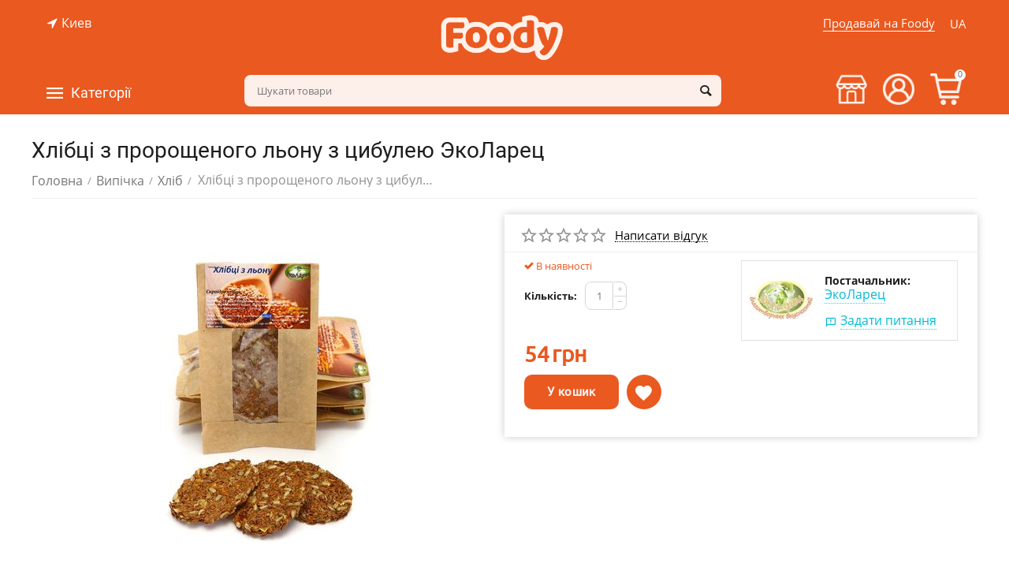

--- FILE ---
content_type: text/html; charset=utf-8
request_url: https://foody.ua/ua/baking/breads/hlebcy-iz-proroschennogo-lna-s-lukom./
body_size: 31212
content:

<!DOCTYPE html>
<html 
 lang="ua" dir="ltr">
<head>



<!-- Global site tag (gtag.js) - Google Analytics -->
<script async src="https://www.googletagmanager.com/gtag/js?id=UA-162318402-1"></script>
<script>
  window.dataLayer = window.dataLayer || [];
  function gtag(){dataLayer.push(arguments);}
  gtag('js', new Date());
  gtag('config', 'UA-162318402-1');
</script>

<style>body{background:#ea5920;background-image: url(/images/logos/2/logo_i580-cn.png);background-position: top center;background-repeat: no-repeat;}#tygh_container{visibility:hidden}</style>



<title>Хлібці з пророщеного льону з цибулею ЭкоЛарец ЭкоЛарец купити в Україні з доставкою | Ціна: 54 грн - Foody</title>

<base href="https://foody.ua/" />
<meta http-equiv="Content-Type" content="text/html; charset=utf-8" data-ca-mode="plus" />
<meta name="viewport" content="initial-scale=1.0, width=device-width" />

<meta name="description" content="Замовити Хлібці з пророщеного льону з цибулею ЭкоЛарец ЭкоЛарец ☝ від виробника  з доставкою по Україні та Києву. ✅ Ціна: 54 грн.! ⭐ Інтернет-магазин Foody" />


<meta/>

<meta name="format-detection" content="telephone=no">

<link rel="canonical" href="https://foody.ua/ua/baking/breads/hlebcy-iz-proroschennogo-lna-s-lukom./" />
<link rel="alternate" href="https://foody.ua/baking/breads/hlebcy-iz-proroschennogo-lna-s-lukom./" hreflang="ru-UA" />
<link rel="alternate" href="https://foody.ua/ua/baking/breads/hlebcy-iz-proroschennogo-lna-s-lukom./" hreflang="uk-UA" />
<meta property="og:type" content="website" />
<meta property="og:locale" content="ua" />
<meta property="og:title" content="Хлібці з пророщеного льону з цибулею ЭкоЛарец ЭкоЛарец купити в Україні з доставкою | Ціна: 54 грн - Foody" />
<meta property="og:description" content="Замовити Хлібці з пророщеного льону з цибулею ЭкоЛарец ЭкоЛарец ☝ від виробника  з доставкою по Україні та Києву. ✅ Ціна: 54 грн.! ⭐ Інтернет-магазин Foody" />
<meta property="og:url" content="https://foody.ua/ua/baking/breads/hlebcy-iz-proroschennogo-lna-s-lukom./" />
    <meta property="og:image" content="https://foody.ua/images/detailed/3/Хлебцы_из_льна_с_луком.JPG" />

<script src="//web.webformscr.com/apps/fc3/build/loader.js" sp-form-id="b7741737e0baef9536fde1d0236b40ecdb07e5d890b51382ab62865ec553eec6"></script>


    <link href="https://foody.ua/images/logos/2/PNG.png" rel="shortcut icon" type="image/png" />




<meta name="google-site-verification" content="VZMbpZ0fb5ct4repoL1aWkoZjMGGStXiktPzkHiv-DA" />


<!-- Inline script moved to the bottom of the page -->




</head>
<body>
    
        
        <div class="ty-tygh   bp-tygh-container" id="tygh_container">

        <div id="ajax_overlay" class="ty-ajax-overlay"></div>
<div id="ajax_loading_box" class="ty-ajax-loading-box"></div>

        <div class="cm-notification-container notification-container">
</div>

        <div class="ty-helper-container bp-tygh-main-container--padding" id="tygh_main_container">
            
                 
                

<div class="tygh-header clearfix">
    <div class="container-fluid  header-grid  advanced-header">
                                        
                <div class="container-fluid-row">
<div class="row-fluid ">        <div class="span5 top-header-menu top-header-geo " >
                    <div class="ty-geo-maps__geolocation"
         data-ca-geo-map-location-is-location-detected="false"
         data-ca-geo-map-location-element="location_block"
         id="geo_maps_location_block_662"
    >
        
        

    
    

<a id="opener_geo_maps_location_dialog_662" class="cm-dialog-opener cm-dialog-auto-size ty-geo-maps__geolocation__opener" href="https://foody.ua/index.php?dispatch=geo_maps.customer_geolocation" data-ca-target-id="content_geo_maps_location_dialog_662"  data-ca-dialog-title="Местоположение покупателя" rel="nofollow"><i class="ty-icon-location-arrow"></i><span class="ty-geo-maps__geolocation__opener-text">            <span data-ca-geo-map-location-element="location" class="ty-geo-maps__geolocation__location">Киев</span>
        </span></a>

<div class="hidden" id="content_geo_maps_location_dialog_662" title="Виберіть своє місто">
    
</div>

    <!--geo_maps_location_block_662--></div>
            </div>

    
                                        
                
        <div class="span5 top-logo-grid " >
                    <div class="top-logo ">
        <div class="ty-logo-container">
    
            <a href="https://foody.ua/ua/" title="Foody - маркетплейс крафтовой еды">
                
        
                                                    
            
<img class="ty-pict  ty-logo-container__image cm-image" id="det_img_88378250"  src="https://foody.ua/images/logos/2/logo_i580-cn.png"  width="315" height="121" alt="Foody - маркетплейс крафтовой еды" title="Foody - маркетплейс крафтовой еды"/>


    
            </a>
    </div>

            </div>
            </div>

    
                                        
                
        <div class="span5 top-header-menu top-header-right " >
                    <div class="top-languages ty-float-right">
        <div id="languages_50">
                                            <div class="ty-select-wrapper">
        
    <a class="ty-select-block__a cm-combination" id="sw_select_ua_wrap_language_69723114a140b">
                    <i class="ty-select-block__a-flag ty-flag ty-flag-ua" ></i>
                <span class="ty-select-block__a-item hidden-phone hidden-tablet">UA</span>
        <i class="ty-select-block__arrow ty-icon-down-micro"></i>
    </a>

    <div id="select_ua_wrap_language_69723114a140b" class="ty-select-block cm-popup-box hidden">
        <ul class="cm-select-list ty-select-block__list ty-flags">
                                                <li class="ty-select-block__list-item">
                                                                                    <a href="https://foody.ua/baking/breads/hlebcy-iz-proroschennogo-lna-s-lukom./" class="ty-select-block__list-a  " data-ca-country-code="ru" data-ca-name="ru">
                                                                                                        <i class="ty-flag ty-flag-ru"></i>
                                                RU                                                    </a>
                                            </li>
                                                                </ul>
    </div>
</div>
    
<!--languages_50--></div>

            </div><div class="sell hidden-phone ty-float-right">
        <div class="ty-wysiwyg-content"  data-ca-live-editor-object-id="0" data-ca-live-editor-object-type=""><a href="/sell-foody/">Продавай на Foody</a>
</div>
            </div>
            </div>
</div>
    </div>
                                        
                <div class="container-fluid-row container-fluid-row-full-width top-menu-grid">
<div class="row-fluid ">        <div class="span16 " >
                    <div class="row-fluid ">        <div class="span11 top-left-grid hidden-phone " >
                    <div class="row-fluid ">        <div class="span6 menu-grid " >
                    <div class="ty-dropdown-box  top-menu-grid-vetrtical hidden-phone">
        <div id="sw_dropdown_671" class="ty-dropdown-box__title cm-combination ">
            
                            <a>Категорії</a>
                        

        </div>
        <div id="dropdown_671" class="cm-popup-box ty-dropdown-box__content hidden">
            

<div class="ut2-menu__inbox"><ul class="ty-menu__items cm-responsive-menu" style="min-height: 535px"><li class="ty-menu__item ty-menu__item-nodrop first-lvl"><a href="https://foody.ua/ua/gift-boxes/" class="ty-menu__item-link a-first-lvl"><div class="menu-lvl-ctn "><span><bdi>Подарункові бокси</bdi></span></div></a>            </li>
        <li class="ty-menu__item cm-menu-item-responsive ty-menu__item-active first-lvl"><a class="ty-menu__item-toggle ty-menu__menu-btn visible-phone cm-responsive-menu-toggle"><i class="ut2-icon-outline-expand_more"></i></a><a href="https://foody.ua/ua/baking/" class="ty-menu__item-link a-first-lvl"><div class="menu-lvl-ctn "><span><bdi>Випічка</bdi></span><i class="icon-right-dir ut2-icon-outline-arrow_forward"></i></div></a>
                                            <div class="ty-menu__submenu" id="topmenu_87_930825782"><ul class="ty-menu__submenu-items ty-menu__submenu-items-simple with-pic cm-responsive-menu-submenu" style="min-height: 535px"><li class="ty-menu__submenu-item"><a class="ty-menu__submenu-link " href="https://foody.ua/ua/baking/breads/"><bdi>Хліб</bdi></a></li><li class="ty-menu__submenu-item"><a class="ty-menu__submenu-link " href="https://foody.ua/ua/baking/bun/"><bdi>Булочки</bdi></a></li><li class="ty-menu__submenu-item"><a class="ty-menu__submenu-link " href="https://foody.ua/ua/baking/pie/"><bdi>Пироги</bdi></a></li><li class="ty-menu__submenu-item"><a class="ty-menu__submenu-link " href="https://foody.ua/ua/baking/cakes/"><bdi>Коржі</bdi></a></li><li class="ty-menu__submenu-item"><a class="ty-menu__submenu-link " href="https://foody.ua/ua/baking/cookies/"><bdi>Печиво</bdi></a></li><li class="ty-menu__submenu-item"><a class="ty-menu__submenu-link " href="https://foody.ua/ua/baking/bread/"><bdi>Пряники</bdi></a></li><li class="ty-menu__submenu-item"><a class="ty-menu__submenu-link " href="https://foody.ua/ua/baking/muffins/"><bdi>Кекси</bdi></a></li><li class="ty-menu__submenu-item"><a class="ty-menu__submenu-link " href="https://foody.ua/ua/baking/drying/"><bdi>Сушки</bdi></a></li><li class="ty-menu__submenu-item"><a class="ty-menu__submenu-link " href="https://foody.ua/ua/baking/biscuits/"><bdi>Бісквіти</bdi></a></li><li class="ty-menu__submenu-item"><a class="ty-menu__submenu-link " href="https://foody.ua/ua/baking/baking-mixture/"><bdi>Суміш для випікання </bdi></a></li><li class="ut2-mwi-html bottom"><!--p><img class="abt-ut2-lazy-loaded" src="/download/page%20caregiries%20jpg/bakery_products.jpg" data-src="/download/page%20caregiries%20jpg/bakery_products.jpg" style="opacity: 1;"></p--></li>
</ul></div>                    
                                                </li>
        <li class="ty-menu__item cm-menu-item-responsive first-lvl"><a class="ty-menu__item-toggle ty-menu__menu-btn visible-phone cm-responsive-menu-toggle"><i class="ut2-icon-outline-expand_more"></i></a><a href="https://foody.ua/ua/sweets/" class="ty-menu__item-link a-first-lvl"><div class="menu-lvl-ctn "><span><bdi>Солодке</bdi></span><i class="icon-right-dir ut2-icon-outline-arrow_forward"></i></div></a>
                                            <div class="ty-menu__submenu" id="topmenu_87_330190291"><div class="ty-menu__submenu-items cm-responsive-menu-submenu dropdown-column-item tree-level-dropdown hover-zone2 with-icon-items clearfix" style="min-height: 535px"><ul><li class="ty-menu__submenu-col"><ul><li class="ut2-submenu-col second-lvl"><div class="ty-menu__submenu-item-header "><a href="https://foody.ua/ua/sweets/cakes-ua-2/" class="ty-menu__submenu-link no-items"><bdi>Тістечка</bdi></a></div></li><li class="ut2-submenu-col second-lvl"><div class="ty-menu__submenu-item-header "><a href="https://foody.ua/ua/sweets/chocolate/" class="ty-menu__submenu-link no-items"><bdi>Шоколад</bdi></a></div></li><li class="ut2-submenu-col second-lvl"><div class="ty-menu__submenu-item-header "><a href="https://foody.ua/ua/sweets/nut-butter/" class="ty-menu__submenu-link no-items"><bdi>Горіхова паста</bdi></a></div></li></ul></li><li class="ty-menu__submenu-col"><ul><li class="ut2-submenu-col second-lvl"><div class="ty-menu__submenu-item-header "><a href="https://foody.ua/ua/sweets/cakes-ua/" class="ty-menu__submenu-link no-items"><bdi>Торти</bdi></a></div></li><li class="ut2-submenu-col second-lvl"><div class="ty-menu__submenu-item-header "><a href="https://foody.ua/ua/sweets/jam/" class="ty-menu__submenu-link no-items"><bdi>Варення і джеми</bdi></a></div></li><li class="ut2-submenu-col second-lvl"><div class="ty-menu__submenu-item-header "><a href="https://foody.ua/ua/sweets/syrups/" class="ty-menu__submenu-link no-items"><bdi>Сиропи</bdi></a></div></li></ul></li><li class="ty-menu__submenu-col"><ul><li class="ut2-submenu-col second-lvl"><div class="ty-menu__submenu-item-header "><a href="https://foody.ua/ua/sweets/honey/" class="ty-menu__submenu-link no-items"><bdi>Мед</bdi></a></div></li><li class="ut2-submenu-col second-lvl"><div class="ty-menu__submenu-item-header "><a href="https://foody.ua/ua/sweets/marmalade/" class="ty-menu__submenu-link no-items"><bdi>Мармелад</bdi></a></div></li><li class="ut2-submenu-col second-lvl"><div class="ty-menu__submenu-item-header "><a href="https://foody.ua/ua/sweets/marshmallows/" class="ty-menu__submenu-link no-items"><bdi>Зефір</bdi></a></div></li></ul></li><li class="ty-menu__submenu-col"><ul><li class="ut2-submenu-col second-lvl"><div class="ty-menu__submenu-item-header "><a href="https://foody.ua/ua/sweets/cafes/" class="ty-menu__submenu-link no-items"><bdi>Цукерки</bdi></a></div></li><li class="ut2-submenu-col second-lvl"><div class="ty-menu__submenu-item-header "><a href="https://foody.ua/ua/sweets/oriental-sweets/" class="ty-menu__submenu-link"><bdi>Східні ласощі</bdi></a><i class="icon-right-dir ut2-icon-outline-arrow_forward"></i></div><a class="ty-menu__item-toggle visible-phone cm-responsive-menu-toggle"><i class="ut2-icon-outline-expand_more"></i></a><div class="ty-menu__submenu " style="min-height: 535px"><div class="sub-title-two-level"><bdi>Східні ласощі</bdi></div><ul class="ty-menu__submenu-list tree-level-col cm-responsive-menu-submenu" ><li class="ty-menu__submenu-item"><a href="https://foody.ua/ua/sweets/oriental-sweets/baklava/" class="ty-menu__submenu-link"><bdi>Пахлава</bdi></a></li><li class="ty-menu__submenu-item"><a href="https://foody.ua/ua/sweets/oriental-sweets/rahat-lukum/" class="ty-menu__submenu-link"><bdi>Рахат-лукум</bdi></a></li><li class="ty-menu__submenu-item"><a href="https://foody.ua/ua/sweets/oriental-sweets/paste/" class="ty-menu__submenu-link"><bdi>Пастила</bdi></a></li>
</ul><ul class="ty-menu__submenu-list tree-level-col cm-responsive-menu-submenu" ><li class="ty-menu__submenu-item"><a href="https://foody.ua/ua/sweets/oriental-sweets/halva/" class="ty-menu__submenu-link"><bdi>Халва</bdi></a></li><li class="ty-menu__submenu-item"><a href="https://foody.ua/ua/sweets/oriental-sweets/kozinaki/" class="ty-menu__submenu-link"><bdi>Козинаки</bdi></a></li>
</ul><div class="ut2-mwi-html "></div></div></li><li class="ut2-submenu-col second-lvl"><div class="ty-menu__submenu-item-header "><a href="https://foody.ua/ua/sweets/ice-cream/" class="ty-menu__submenu-link no-items"><bdi>Морозиво</bdi></a></div></li></ul></li><li class="ty-menu__submenu-col"><ul><li class="ut2-submenu-col second-lvl"><div class="ty-menu__submenu-item-header "><a href="https://foody.ua/ua/sweets/condensed-milk/" class="ty-menu__submenu-link no-items"><bdi>Згущене молоко</bdi></a></div></li><li class="ut2-submenu-col second-lvl"><div class="ty-menu__submenu-item-header "><a href="https://foody.ua/ua/sweets/liquid-caramel/" class="ty-menu__submenu-link no-items"><bdi>Рідка карамель</bdi></a></div></li><li class="ut2-submenu-col second-lvl"><div class="ty-menu__submenu-item-header "><a href="https://foody.ua/ua/sweets/chocolate-bar/" class="ty-menu__submenu-link no-items"><bdi>Шоколадні батончики</bdi></a></div></li></ul></li></ul></div>
</div>                    
                                                </li>
        <li class="ty-menu__item cm-menu-item-responsive first-lvl"><a class="ty-menu__item-toggle ty-menu__menu-btn visible-phone cm-responsive-menu-toggle"><i class="ut2-icon-outline-expand_more"></i></a><a href="https://foody.ua/ua/milk-and-eggs/" class="ty-menu__item-link a-first-lvl"><div class="menu-lvl-ctn "><span><bdi>Молочні продукти та яйця</bdi></span><i class="icon-right-dir ut2-icon-outline-arrow_forward"></i></div></a>
                                            <div class="ty-menu__submenu" id="topmenu_87_2427401828"><div class="ty-menu__submenu-items cm-responsive-menu-submenu dropdown-column-item tree-level-dropdown hover-zone2 with-icon-items clearfix" style="min-height: 535px"><ul><li class="ty-menu__submenu-col"><ul><li class="ut2-submenu-col second-lvl"><div class="ty-menu__submenu-item-header "><a href="https://foody.ua/ua/milk-and-eggs/milk/" class="ty-menu__submenu-link no-items"><bdi>Молоко</bdi></a></div></li><li class="ut2-submenu-col second-lvl"><div class="ty-menu__submenu-item-header "><a href="https://foody.ua/ua/milk-and-eggs/cottage-cheese/" class="ty-menu__submenu-link no-items"><bdi>Творог</bdi></a></div></li></ul></li><li class="ty-menu__submenu-col"><ul><li class="ut2-submenu-col second-lvl"><div class="ty-menu__submenu-item-header "><a href="https://foody.ua/ua/milk-and-eggs/sour-cream/" class="ty-menu__submenu-link no-items"><bdi>Сметана</bdi></a></div></li><li class="ut2-submenu-col second-lvl"><div class="ty-menu__submenu-item-header "><a href="https://foody.ua/ua/milk-and-eggs/creams/" class="ty-menu__submenu-link no-items"><bdi>Вершки</bdi></a></div></li></ul></li><li class="ty-menu__submenu-col"><ul><li class="ut2-submenu-col second-lvl"><div class="ty-menu__submenu-item-header "><a href="https://foody.ua/ua/milk-and-eggs/cheese/" class="ty-menu__submenu-link"><bdi>Сир</bdi></a><i class="icon-right-dir ut2-icon-outline-arrow_forward"></i></div><a class="ty-menu__item-toggle visible-phone cm-responsive-menu-toggle"><i class="ut2-icon-outline-expand_more"></i></a><div class="ty-menu__submenu " style="min-height: 535px"><div class="sub-title-two-level"><bdi>Сир</bdi></div><ul class="ty-menu__submenu-list tree-level-col cm-responsive-menu-submenu" ><li class="ty-menu__submenu-item"><a href="https://foody.ua/ua/milk-and-eggs/cheese/soft-and-moldy/" class="ty-menu__submenu-link"><bdi>М&#039;який і з цвіллю</bdi></a></li><li class="ty-menu__submenu-item"><a href="https://foody.ua/ua/milk-and-eggs/cheese/solid/" class="ty-menu__submenu-link"><bdi>Твердий</bdi></a></li>
</ul><ul class="ty-menu__submenu-list tree-level-col cm-responsive-menu-submenu" ><li class="ty-menu__submenu-item"><a href="https://foody.ua/ua/milk-and-eggs/cheese/pickled/" class="ty-menu__submenu-link"><bdi>Розсольний</bdi></a></li><li class="ty-menu__submenu-item"><a href="https://foody.ua/ua/milk-and-eggs/cheese/smoked/" class="ty-menu__submenu-link"><bdi>Копчений</bdi></a></li>
</ul><div class="ut2-mwi-html "></div></div></li><li class="ut2-submenu-col second-lvl"><div class="ty-menu__submenu-item-header "><a href="https://foody.ua/ua/milk-and-eggs/sour-milk-products/" class="ty-menu__submenu-link"><bdi>Кисломолочні продукти</bdi></a><i class="icon-right-dir ut2-icon-outline-arrow_forward"></i></div><a class="ty-menu__item-toggle visible-phone cm-responsive-menu-toggle"><i class="ut2-icon-outline-expand_more"></i></a><div class="ty-menu__submenu " style="min-height: 535px"><div class="sub-title-two-level"><bdi>Кисломолочні продукти</bdi></div><ul class="ty-menu__submenu-list tree-level-col cm-responsive-menu-submenu" ><li class="ty-menu__submenu-item"><a href="https://foody.ua/ua/milk-and-eggs/sour-milk-products/yogurt/" class="ty-menu__submenu-link"><bdi>Йогурти</bdi></a></li><li class="ty-menu__submenu-item"><a href="https://foody.ua/ua/milk-and-eggs/sour-milk-products/stubble/" class="ty-menu__submenu-link"><bdi>Ряжанка</bdi></a></li><li class="ty-menu__submenu-item"><a href="https://foody.ua/ua/milk-and-eggs/sour-milk-products/kefir/" class="ty-menu__submenu-link"><bdi>Кефір</bdi></a></li>
</ul><ul class="ty-menu__submenu-list tree-level-col cm-responsive-menu-submenu" ><li class="ty-menu__submenu-item"><a href="https://foody.ua/ua/milk-and-eggs/sour-milk-products/serum/" class="ty-menu__submenu-link"><bdi>Сироватка</bdi></a></li><li class="ty-menu__submenu-item"><a href="https://foody.ua/ua/milk-and-eggs/sour-milk-products/ayran/" class="ty-menu__submenu-link"><bdi>Айран</bdi></a></li><li class="ty-menu__submenu-item"><a href="https://foody.ua/ua/milk-and-eggs/sour-milk-products/maconi/" class="ty-menu__submenu-link"><bdi>Мацоні</bdi></a></li>
</ul><div class="ut2-mwi-html "></div></div></li></ul></li><li class="ty-menu__submenu-col"><ul><li class="ut2-submenu-col second-lvl"><div class="ty-menu__submenu-item-header "><a href="https://foody.ua/ua/milk-and-eggs/butter/" class="ty-menu__submenu-link no-items"><bdi>Масло</bdi></a></div></li><li class="ut2-submenu-col second-lvl"><div class="ty-menu__submenu-item-header "><a href="https://foody.ua/ua/milk-and-eggs/eggs/" class="ty-menu__submenu-link no-items"><bdi>Яйця</bdi></a></div></li></ul></li><li class="ty-menu__submenu-col"><ul><li class="ut2-submenu-col second-lvl"><div class="ty-menu__submenu-item-header "><a href="https://foody.ua/ua/milk-and-eggs/tofu/" class="ty-menu__submenu-link no-items"><bdi>Тофу</bdi></a></div></li></ul></li></ul></div>
</div>                    
                                                </li>
        <li class="ty-menu__item cm-menu-item-responsive first-lvl"><a class="ty-menu__item-toggle ty-menu__menu-btn visible-phone cm-responsive-menu-toggle"><i class="ut2-icon-outline-expand_more"></i></a><a href="https://foody.ua/ua/meat/" class="ty-menu__item-link a-first-lvl"><div class="menu-lvl-ctn "><span><bdi>М&#039;ясо та м&#039;ясні вироби</bdi></span><i class="icon-right-dir ut2-icon-outline-arrow_forward"></i></div></a>
                                            <div class="ty-menu__submenu" id="topmenu_87_3346182284"><ul class="ty-menu__submenu-items ty-menu__submenu-items-simple with-pic cm-responsive-menu-submenu" style="min-height: 535px"><li class="ty-menu__submenu-item"><a class="ty-menu__submenu-link " href="https://foody.ua/ua/meat/fresh-meat/"><bdi>Свіже м&#039;ясо</bdi></a></li><li class="ty-menu__submenu-item"><a class="ty-menu__submenu-link " href="https://foody.ua/ua/meat/sausages/"><bdi>Ковбасні вироби</bdi></a></li><li class="ty-menu__submenu-item"><a class="ty-menu__submenu-link " href="https://foody.ua/ua/meat/smoked-meat/"><bdi>Копченості</bdi></a></li><li class="ty-menu__submenu-item"><a class="ty-menu__submenu-link " href="https://foody.ua/ua/meat/basturma/"><bdi>Бастурма</bdi></a></li><li class="ty-menu__submenu-item"><a class="ty-menu__submenu-link " href="https://foody.ua/ua/meat/jamon/"><bdi>Хамон            </bdi></a></li><li class="ty-menu__submenu-item"><a class="ty-menu__submenu-link " href="https://foody.ua/ua/meat/ham/"><bdi>Шинка</bdi></a></li><li class="ty-menu__submenu-item"><a class="ty-menu__submenu-link " href="https://foody.ua/ua/meat/balyk/"><bdi>Балик</bdi></a></li><li class="ty-menu__submenu-item"><a class="ty-menu__submenu-link " href="https://foody.ua/ua/meat/prosciutto/"><bdi>Прошуто</bdi></a></li><li class="ty-menu__submenu-item"><a class="ty-menu__submenu-link " href="https://foody.ua/ua/meat/salo/"><bdi>Сало</bdi></a></li><li class="ut2-mwi-html bottom"><p><!--p><img class="abt-ut2-lazy-loaded" src="/download/page%20caregiries%20jpg/meat.jpg" data-src="/download/page%20caregiries%20jpg/meat.jpg" style="opacity: 1;"></p--></p></li>
</ul></div>                    
                                                </li>
        <li class="ty-menu__item cm-menu-item-responsive first-lvl"><a class="ty-menu__item-toggle ty-menu__menu-btn visible-phone cm-responsive-menu-toggle"><i class="ut2-icon-outline-expand_more"></i></a><a href="https://foody.ua/ua/seafood/" class="ty-menu__item-link a-first-lvl"><div class="menu-lvl-ctn "><span><bdi>Риба і морепродукти</bdi></span><i class="icon-right-dir ut2-icon-outline-arrow_forward"></i></div></a>
                                            <div class="ty-menu__submenu" id="topmenu_87_2473411664"><div class="ty-menu__submenu-items cm-responsive-menu-submenu dropdown-column-item tree-level-dropdown hover-zone2 with-icon-items clearfix" style="min-height: 535px"><ul><li class="ty-menu__submenu-col"><ul><li class="ut2-submenu-col second-lvl"><div class="ty-menu__submenu-item-header "><a href="https://foody.ua/ua/seafood/fish/" class="ty-menu__submenu-link no-items"><bdi>Риба </bdi></a></div></li></ul></li><li class="ty-menu__submenu-col"><ul><li class="ut2-submenu-col second-lvl"><div class="ty-menu__submenu-item-header "><a href="https://foody.ua/ua/seafood/seafood/" class="ty-menu__submenu-link"><bdi>Морепродукти</bdi></a><i class="icon-right-dir ut2-icon-outline-arrow_forward"></i></div><a class="ty-menu__item-toggle visible-phone cm-responsive-menu-toggle"><i class="ut2-icon-outline-expand_more"></i></a><div class="ty-menu__submenu " style="min-height: 535px"><div class="sub-title-two-level"><bdi>Морепродукти</bdi></div><ul class="ty-menu__submenu-list tree-level-col cm-responsive-menu-submenu" ><li class="ty-menu__submenu-item"><a href="https://foody.ua/ua/seafood/seafood/oysters/" class="ty-menu__submenu-link"><bdi>Устриці</bdi></a></li><li class="ty-menu__submenu-item"><a href="https://foody.ua/ua/seafood/seafood/shrimp/" class="ty-menu__submenu-link"><bdi>Креветки</bdi></a></li><li class="ty-menu__submenu-item"><a href="https://foody.ua/ua/seafood/seafood/mussels/" class="ty-menu__submenu-link"><bdi>Мідії</bdi></a></li>
</ul><ul class="ty-menu__submenu-list tree-level-col cm-responsive-menu-submenu" ><li class="ty-menu__submenu-item"><a href="https://foody.ua/ua/seafood/seafood/squid/" class="ty-menu__submenu-link"><bdi>Кальмари</bdi></a></li><li class="ty-menu__submenu-item"><a href="https://foody.ua/ua/seafood/seafood/octopuses/" class="ty-menu__submenu-link"><bdi>Восьминоги</bdi></a></li><li class="ty-menu__submenu-item"><a href="https://foody.ua/ua/seafood/seafood/mollusks/" class="ty-menu__submenu-link"><bdi>Молюски</bdi></a></li>
</ul><div class="ut2-mwi-html "></div></div></li></ul></li><li class="ty-menu__submenu-col"><ul><li class="ut2-submenu-col second-lvl"><div class="ty-menu__submenu-item-header "><a href="https://foody.ua/ua/seafood/crayfish/" class="ty-menu__submenu-link no-items"><bdi>Раки</bdi></a></div></li></ul></li><li class="ty-menu__submenu-col"><ul><li class="ut2-submenu-col second-lvl"><div class="ty-menu__submenu-item-header "><a href="https://foody.ua/ua/seafood/caviar/" class="ty-menu__submenu-link no-items"><bdi>Ікра </bdi></a></div></li></ul></li><li class="ty-menu__submenu-col"><ul><li class="ut2-submenu-col second-lvl"><div class="ty-menu__submenu-item-header "><a href="https://foody.ua/ua/seafood/snails/" class="ty-menu__submenu-link no-items"><bdi>Равлики</bdi></a></div></li></ul></li></ul></div>
</div>                    
                                                </li>
        <li class="ty-menu__item cm-menu-item-responsive first-lvl"><a class="ty-menu__item-toggle ty-menu__menu-btn visible-phone cm-responsive-menu-toggle"><i class="ut2-icon-outline-expand_more"></i></a><a href="https://foody.ua/ua/cooking/" class="ty-menu__item-link a-first-lvl"><div class="menu-lvl-ctn "><span><bdi>Кулінарія</bdi></span><i class="icon-right-dir ut2-icon-outline-arrow_forward"></i></div></a>
                                            <div class="ty-menu__submenu" id="topmenu_87_3978879633"><div class="ty-menu__submenu-items cm-responsive-menu-submenu dropdown-column-item tree-level-dropdown hover-zone2 with-icon-items clearfix" style="min-height: 535px"><ul><li class="ty-menu__submenu-col"><ul><li class="ut2-submenu-col second-lvl"><div class="ty-menu__submenu-item-header "><a href="https://foody.ua/ua/cooking/pizza/" class="ty-menu__submenu-link no-items"><bdi>Піца</bdi></a></div></li><li class="ut2-submenu-col second-lvl"><div class="ty-menu__submenu-item-header "><a href="https://foody.ua/ua/cooking/sandwiches/" class="ty-menu__submenu-link no-items"><bdi>Сендвічі та бургери</bdi></a></div></li></ul></li><li class="ty-menu__submenu-col"><ul><li class="ut2-submenu-col second-lvl"><div class="ty-menu__submenu-item-header "><a href="https://foody.ua/ua/cooking/soups/" class="ty-menu__submenu-link no-items"><bdi>Супи</bdi></a></div></li><li class="ut2-submenu-col second-lvl"><div class="ty-menu__submenu-item-header "><a href="https://foody.ua/ua/cooking/second-courses/" class="ty-menu__submenu-link"><bdi>Другі страви</bdi></a><i class="icon-right-dir ut2-icon-outline-arrow_forward"></i></div><a class="ty-menu__item-toggle visible-phone cm-responsive-menu-toggle"><i class="ut2-icon-outline-expand_more"></i></a><div class="ty-menu__submenu " style="min-height: 535px"><div class="sub-title-two-level"><bdi>Другі страви</bdi></div><ul class="ty-menu__submenu-list tree-level-col cm-responsive-menu-submenu" ><li class="ty-menu__submenu-item"><a href="https://foody.ua/ua/cooking/second-courses/fishi/" class="ty-menu__submenu-link"><bdi>Рибні</bdi></a></li><li class="ty-menu__submenu-item"><a href="https://foody.ua/ua/cooking/second-courses/meaty/" class="ty-menu__submenu-link"><bdi>М&#039;ясні</bdi></a></li><li class="ty-menu__submenu-item"><a href="https://foody.ua/ua/cooking/second-courses/vegetables-and-garnish/" class="ty-menu__submenu-link"><bdi>Овочеві страви та гарніри</bdi></a></li><li class="ty-menu__submenu-item"><a href="https://foody.ua/ua/cooking/second-courses/for-a-grill/" class="ty-menu__submenu-link"><bdi>На грилі</bdi></a></li>
</ul><ul class="ty-menu__submenu-list tree-level-col cm-responsive-menu-submenu" ><li class="ty-menu__submenu-item"><a href="https://foody.ua/ua/cooking/second-courses/for-a-couple/" class="ty-menu__submenu-link"><bdi>На пару</bdi></a></li><li class="ty-menu__submenu-item"><a href="https://foody.ua/ua/cooking/second-courses/vareniki-and-dumplings/" class="ty-menu__submenu-link"><bdi>Вареники та пельмені</bdi></a></li><li class="ty-menu__submenu-item"><a href="https://foody.ua/ua/cooking/second-courses/asian-dishes/" class="ty-menu__submenu-link"><bdi>Азіатська кухня</bdi></a></li>
</ul><div class="ut2-mwi-html "></div></div></li></ul></li><li class="ty-menu__submenu-col"><ul><li class="ut2-submenu-col second-lvl"><div class="ty-menu__submenu-item-header "><a href="https://foody.ua/ua/cooking/salads/" class="ty-menu__submenu-link no-items"><bdi>Салати</bdi></a></div></li><li class="ut2-submenu-col second-lvl"><div class="ty-menu__submenu-item-header "><a href="https://foody.ua/ua/cooking/appetizer/" class="ty-menu__submenu-link no-items"><bdi>Закуски</bdi></a></div></li></ul></li><li class="ty-menu__submenu-col"><ul><li class="ut2-submenu-col second-lvl"><div class="ty-menu__submenu-item-header "><a href="https://foody.ua/ua/cooking/sushi/" class="ty-menu__submenu-link no-items"><bdi>Суші</bdi></a></div></li><li class="ut2-submenu-col second-lvl"><div class="ty-menu__submenu-item-header "><a href="https://foody.ua/ua/cooking/smoked/" class="ty-menu__submenu-link no-items"><bdi>Копченості</bdi></a></div></li></ul></li><li class="ty-menu__submenu-col"><ul><li class="ut2-submenu-col second-lvl"><div class="ty-menu__submenu-item-header "><a href="https://foody.ua/ua/cooking/cheesecakes/" class="ty-menu__submenu-link no-items"><bdi>Сирники</bdi></a></div></li></ul></li></ul></div>
</div>                    
                                                </li>
        <li class="ty-menu__item ty-menu__item-nodrop first-lvl"><a href="https://foody.ua/ua/sublimated-products/" class="ty-menu__item-link a-first-lvl"><div class="menu-lvl-ctn "><span><bdi>Сублімовані продукти</bdi></span></div></a>            </li>
        <li class="ty-menu__item cm-menu-item-responsive first-lvl"><a class="ty-menu__item-toggle ty-menu__menu-btn visible-phone cm-responsive-menu-toggle"><i class="ut2-icon-outline-expand_more"></i></a><a href="https://foody.ua/ua/fruits-and-vegetables/" class="ty-menu__item-link a-first-lvl"><div class="menu-lvl-ctn "><span><bdi>Фрукти та овочі</bdi></span><i class="icon-right-dir ut2-icon-outline-arrow_forward"></i></div></a>
                                            <div class="ty-menu__submenu" id="topmenu_87_3926549689"><ul class="ty-menu__submenu-items ty-menu__submenu-items-simple with-pic cm-responsive-menu-submenu" style="min-height: 535px"><li class="ty-menu__submenu-item"><a class="ty-menu__submenu-link " href="https://foody.ua/ua/fruits-and-vegetables/vegetables/"><bdi>Овочі</bdi></a></li><li class="ty-menu__submenu-item"><a class="ty-menu__submenu-link " href="https://foody.ua/ua/fruits-and-vegetables/fruits/"><bdi>Фрукти</bdi></a></li><li class="ty-menu__submenu-item"><a class="ty-menu__submenu-link " href="https://foody.ua/ua/fruits-and-vegetables/greens/"><bdi>Зелень</bdi></a></li><li class="ty-menu__submenu-item"><a class="ty-menu__submenu-link " href="https://foody.ua/ua/fruits-and-vegetables/mushrooms/"><bdi>Гриби</bdi></a></li><li class="ty-menu__submenu-item"><a class="ty-menu__submenu-link " href="https://foody.ua/ua/fruits-and-vegetables/berries/"><bdi>Ягоди</bdi></a></li><li class="ut2-mwi-html bottom"><!--p><img class="abt-ut2-lazy-loaded" src="/download/page%20caregiries%20jpg/vegetables.jpg" data-src="/download/page%20caregiries%20jpg/vegetables.jpg" style="opacity: 1;"></p--></li>
</ul></div>                    
                                                </li>
        <li class="ty-menu__item cm-menu-item-responsive first-lvl"><a class="ty-menu__item-toggle ty-menu__menu-btn visible-phone cm-responsive-menu-toggle"><i class="ut2-icon-outline-expand_more"></i></a><a href="https://foody.ua/ua/nuts/" class="ty-menu__item-link a-first-lvl"><div class="menu-lvl-ctn "><span><bdi>Горіхи та сухофрукти</bdi></span><i class="icon-right-dir ut2-icon-outline-arrow_forward"></i></div></a>
                                            <div class="ty-menu__submenu" id="topmenu_87_1359496150"><ul class="ty-menu__submenu-items ty-menu__submenu-items-simple with-pic cm-responsive-menu-submenu" style="min-height: 535px"><li class="ty-menu__submenu-item"><a class="ty-menu__submenu-link " href="https://foody.ua/ua/nuts/candied-fruit/"><bdi>Цукати</bdi></a></li><li class="ty-menu__submenu-item"><a class="ty-menu__submenu-link " href="https://foody.ua/ua/nuts/nuts/"><bdi>Горіхи</bdi></a></li><li class="ty-menu__submenu-item"><a class="ty-menu__submenu-link " href="https://foody.ua/ua/nuts/dried-fruits/"><bdi>Сухофрукти</bdi></a></li><li class="ty-menu__submenu-item"><a class="ty-menu__submenu-link " href="https://foody.ua/ua/nuts/fruit-chips-ua/"><bdi>Фруктові чіпси</bdi></a></li><li class="ty-menu__submenu-item"><a class="ty-menu__submenu-link " href="https://foody.ua/ua/nuts/seeds-superfoods/"><bdi>Насіння та суперфуди</bdi></a></li><li class="ut2-mwi-html bottom"><p><!--p><img class="abt-ut2-lazy-loaded" src="/download/page%20caregiries%20jpg/nuts_and_dried_fruits.jpg" data-src="/download/page%20caregiries%20jpg/nuts_and_dried_fruits.jpg" style="opacity: 1;"></p--></p></li>
</ul></div>                    
                                                </li>
        <li class="ty-menu__item cm-menu-item-responsive first-lvl"><a class="ty-menu__item-toggle ty-menu__menu-btn visible-phone cm-responsive-menu-toggle"><i class="ut2-icon-outline-expand_more"></i></a><a href="https://foody.ua/ua/snacks/" class="ty-menu__item-link a-first-lvl"><div class="menu-lvl-ctn "><span><bdi>Снеки</bdi></span><i class="icon-right-dir ut2-icon-outline-arrow_forward"></i></div></a>
                                            <div class="ty-menu__submenu" id="topmenu_87_2993643349"><ul class="ty-menu__submenu-items ty-menu__submenu-items-simple with-pic cm-responsive-menu-submenu" style="min-height: 535px"><li class="ty-menu__submenu-item"><a class="ty-menu__submenu-link " href="https://foody.ua/ua/snacks/chips/"><bdi>Чіпси</bdi></a></li><li class="ty-menu__submenu-item"><a class="ty-menu__submenu-link " href="https://foody.ua/ua/snacks/meaty-snacks/"><bdi>Мясні</bdi></a></li><li class="ty-menu__submenu-item"><a class="ty-menu__submenu-link " href="https://foody.ua/ua/snacks/cheese-snacks/"><bdi>Сирні</bdi></a></li><li class="ty-menu__submenu-item"><a class="ty-menu__submenu-link " href="https://foody.ua/ua/snacks/crackers/"><bdi>Сухарики і крекер</bdi></a></li><li class="ty-menu__submenu-item"><a class="ty-menu__submenu-link " href="https://foody.ua/ua/snacks/sunflower-seeds/"><bdi>Насіння</bdi></a></li><li class="ty-menu__submenu-item"><a class="ty-menu__submenu-link " href="https://foody.ua/ua/snacks/bars/"><bdi>Батончики</bdi></a></li><li class="ut2-mwi-html bottom"><!--p><img class="abt-ut2-lazy-loaded" src="/download/page%20caregiries%20jpg/snacks.jpg" data-src="/download/page%20caregiries%20jpg/snacks.jpg" style="opacity: 1;"></p--></li>
</ul></div>                    
                                                </li>
        <li class="ty-menu__item cm-menu-item-responsive first-lvl"><a class="ty-menu__item-toggle ty-menu__menu-btn visible-phone cm-responsive-menu-toggle"><i class="ut2-icon-outline-expand_more"></i></a><a href="https://foody.ua/ua/grocery/" class="ty-menu__item-link a-first-lvl"><div class="menu-lvl-ctn "><span><bdi>Бакалія</bdi></span><i class="icon-right-dir ut2-icon-outline-arrow_forward"></i></div></a>
                                            <div class="ty-menu__submenu" id="topmenu_87_615834907"><ul class="ty-menu__submenu-items ty-menu__submenu-items-simple with-pic cm-responsive-menu-submenu" style="min-height: 535px"><li class="ty-menu__submenu-item"><a class="ty-menu__submenu-link " href="https://foody.ua/ua/grocery/tea/"><bdi>Чай </bdi></a></li><li class="ty-menu__submenu-item"><a class="ty-menu__submenu-link " href="https://foody.ua/ua/grocery/coffee/"><bdi>Кава</bdi></a></li><li class="ty-menu__submenu-item"><a class="ty-menu__submenu-link " href="https://foody.ua/ua/grocery/cocoa/"><bdi>Какао</bdi></a></li><li class="ty-menu__submenu-item"><a class="ty-menu__submenu-link " href="https://foody.ua/ua/grocery/groats/"><bdi>Крупи</bdi></a></li><li class="ty-menu__submenu-item"><a class="ty-menu__submenu-link " href="https://foody.ua/ua/grocery/porridge/"><bdi>Каші, мюслі</bdi></a></li><li class="ty-menu__submenu-item"><a class="ty-menu__submenu-link " href="https://foody.ua/ua/grocery/soya/"><bdi>Соєві продукти</bdi></a></li><li class="ty-menu__submenu-item"><a class="ty-menu__submenu-link " href="https://foody.ua/ua/grocery/pasta/"><bdi>Макаронні вироби</bdi></a></li><li class="ty-menu__submenu-item"><a class="ty-menu__submenu-link " href="https://foody.ua/ua/grocery/flour/"><bdi>Борошно</bdi></a></li><li class="ut2-mwi-html bottom"><!--p><img class="abt-ut2-lazy-loaded" src="/download/page%20caregiries%20jpg/grocery.jpg" data-src="/download/page%20caregiries%20jpg/grocery.jpg" style="opacity: 1;"></p--></li>
</ul></div>                    
                                                </li>
        <li class="ty-menu__item ty-menu__item-nodrop first-lvl"><a href="https://foody.ua/ua/bouquets-of-food/" class="ty-menu__item-link a-first-lvl"><div class="menu-lvl-ctn "><span><bdi>Букети з їжі</bdi></span></div></a>            </li>
        <li class="ty-menu__item cm-menu-item-responsive first-lvl"><a class="ty-menu__item-toggle ty-menu__menu-btn visible-phone cm-responsive-menu-toggle"><i class="ut2-icon-outline-expand_more"></i></a><a href="https://foody.ua/ua/sauces-and-spices/" class="ty-menu__item-link a-first-lvl"><div class="menu-lvl-ctn "><span><bdi>Соуси та спеції</bdi></span><i class="icon-right-dir ut2-icon-outline-arrow_forward"></i></div></a>
                                            <div class="ty-menu__submenu" id="topmenu_87_1764119120"><ul class="ty-menu__submenu-items ty-menu__submenu-items-simple with-pic cm-responsive-menu-submenu" style="min-height: 535px"><li class="ty-menu__submenu-item"><a class="ty-menu__submenu-link " href="https://foody.ua/ua/sauces-and-spices/sauces/"><bdi>Соуси</bdi></a></li><li class="ty-menu__submenu-item"><a class="ty-menu__submenu-link " href="https://foody.ua/ua/sauces-and-spices/spice/"><bdi>Спеції та приправи</bdi></a></li><li class="ty-menu__submenu-item"><a class="ty-menu__submenu-link " href="https://foody.ua/ua/sauces-and-spices/oils/"><bdi>Масла та заправки</bdi></a></li><li class="ty-menu__submenu-item"><a class="ty-menu__submenu-link " href="https://foody.ua/ua/sauces-and-spices/sugar-salt/"><bdi>Цукор, сіль</bdi></a></li><li class="ut2-mwi-html bottom"><!--p><img class="abt-ut2-lazy-loaded" src="/download/page%20caregiries%20jpg/spice.jpg" data-src="/download/page%20caregiries%20jpg/spice.jpg" style="opacity: 1;"></p--></li>
</ul></div>                    
                                                </li>
        <li class="ty-menu__item cm-menu-item-responsive first-lvl"><a class="ty-menu__item-toggle ty-menu__menu-btn visible-phone cm-responsive-menu-toggle"><i class="ut2-icon-outline-expand_more"></i></a><a href="https://foody.ua/ua/conservation/" class="ty-menu__item-link a-first-lvl"><div class="menu-lvl-ctn "><span><bdi>Консервація</bdi></span><i class="icon-right-dir ut2-icon-outline-arrow_forward"></i></div></a>
                                            <div class="ty-menu__submenu" id="topmenu_87_1936057204"><ul class="ty-menu__submenu-items ty-menu__submenu-items-simple with-pic cm-responsive-menu-submenu" style="min-height: 535px"><li class="ty-menu__submenu-item"><a class="ty-menu__submenu-link " href="https://foody.ua/ua/conservation/twists/"><bdi>Закрутки</bdi></a></li><li class="ty-menu__submenu-item"><a class="ty-menu__submenu-link " href="https://foody.ua/ua/conservation/salting/"><bdi>Соління</bdi></a></li><li class="ty-menu__submenu-item"><a class="ty-menu__submenu-link " href="https://foody.ua/ua/conservation/fruit-spins/"><bdi>Фруктові</bdi></a></li><li class="ty-menu__submenu-item"><a class="ty-menu__submenu-link " href="https://foody.ua/ua/conservation/olives/"><bdi>Оливки</bdi></a></li><li class="ty-menu__submenu-item"><a class="ty-menu__submenu-link " href="https://foody.ua/ua/conservation/mushrooms/"><bdi>Гриби</bdi></a></li><li class="ty-menu__submenu-item"><a class="ty-menu__submenu-link " href="https://foody.ua/ua/conservation/canned-fish/"><bdi>Рибні</bdi></a></li><li class="ty-menu__submenu-item"><a class="ty-menu__submenu-link " href="https://foody.ua/ua/conservation/canned-meat/"><bdi>М&#039;ясні</bdi></a></li><li class="ut2-mwi-html bottom"><!--p><img class="abt-ut2-lazy-loaded" src="/download/page%20caregiries%20jpg/conservation.jpg" data-src="/download/page%20caregiries%20jpg/conservation.jpg" style="opacity: 1;"></p--></li>
</ul></div>                    
                                                </li>
        <li class="ty-menu__item cm-menu-item-responsive first-lvl"><a class="ty-menu__item-toggle ty-menu__menu-btn visible-phone cm-responsive-menu-toggle"><i class="ut2-icon-outline-expand_more"></i></a><a href="https://foody.ua/ua/freezing/" class="ty-menu__item-link a-first-lvl"><div class="menu-lvl-ctn "><span><bdi>Заморозка</bdi></span><i class="icon-right-dir ut2-icon-outline-arrow_forward"></i></div></a>
                                            <div class="ty-menu__submenu" id="topmenu_87_2580624602"><div class="ty-menu__submenu-items cm-responsive-menu-submenu dropdown-column-item tree-level-dropdown hover-zone2 with-icon-items clearfix" style="min-height: 535px"><ul><li class="ty-menu__submenu-col"><ul><li class="ut2-submenu-col second-lvl"><div class="ty-menu__submenu-item-header "><a href="https://foody.ua/ua/freezing/frozen-vegetables/" class="ty-menu__submenu-link no-items"><bdi>Заморожені овочі</bdi></a></div></li></ul></li><li class="ty-menu__submenu-col"><ul><li class="ut2-submenu-col second-lvl"><div class="ty-menu__submenu-item-header "><a href="https://foody.ua/ua/freezing/frozen-fruits/" class="ty-menu__submenu-link no-items"><bdi>Заморожені фрукти</bdi></a></div></li></ul></li><li class="ty-menu__submenu-col"><ul><li class="ut2-submenu-col second-lvl"><div class="ty-menu__submenu-item-header "><a href="https://foody.ua/ua/freezing/semimanufactures/" class="ty-menu__submenu-link"><bdi>Заготовки</bdi></a><i class="icon-right-dir ut2-icon-outline-arrow_forward"></i></div><a class="ty-menu__item-toggle visible-phone cm-responsive-menu-toggle"><i class="ut2-icon-outline-expand_more"></i></a><div class="ty-menu__submenu " style="min-height: 535px"><div class="sub-title-two-level"><bdi>Заготовки</bdi></div><ul class="ty-menu__submenu-list tree-level-col cm-responsive-menu-submenu" ><li class="ty-menu__submenu-item"><a href="https://foody.ua/ua/freezing/semimanufactures/vareniki/" class="ty-menu__submenu-link"><bdi>Вареники</bdi></a></li><li class="ty-menu__submenu-item"><a href="https://foody.ua/ua/freezing/semimanufactures/dumplings-and-ravioli/" class="ty-menu__submenu-link"><bdi>Пельмені та равіоллі</bdi></a></li><li class="ty-menu__submenu-item"><a href="https://foody.ua/ua/freezing/semimanufactures/pancakes/" class="ty-menu__submenu-link"><bdi>Млинці</bdi></a></li>
</ul><ul class="ty-menu__submenu-list tree-level-col cm-responsive-menu-submenu" ><li class="ty-menu__submenu-item"><a href="https://foody.ua/ua/freezing/semimanufactures/golubtsi-pasties/" class="ty-menu__submenu-link"><bdi>Голубці, чебуреки</bdi></a></li><li class="ty-menu__submenu-item"><a href="https://foody.ua/ua/freezing/semimanufactures/frozen-dough/" class="ty-menu__submenu-link"><bdi>Заморожене тісто</bdi></a></li>
</ul><div class="ut2-mwi-html "></div></div></li></ul></li></ul></div>
</div>                    
                                                </li>
        <li class="ty-menu__item cm-menu-item-responsive first-lvl last"><a class="ty-menu__item-toggle ty-menu__menu-btn visible-phone cm-responsive-menu-toggle"><i class="ut2-icon-outline-expand_more"></i></a><a href="https://foody.ua/ua/drinks/" class="ty-menu__item-link a-first-lvl"><div class="menu-lvl-ctn "><span><bdi>Напої</bdi></span><i class="icon-right-dir ut2-icon-outline-arrow_forward"></i></div></a>
                                            <div class="ty-menu__submenu" id="topmenu_87_2027046922"><div class="ty-menu__submenu-items cm-responsive-menu-submenu dropdown-column-item tree-level-dropdown hover-zone2 with-icon-items clearfix" style="min-height: 535px"><ul><li class="ty-menu__submenu-col"><ul><li class="ut2-submenu-col second-lvl"><div class="ty-menu__submenu-item-header "><a href="https://foody.ua/ua/drinks/alcohol/" class="ty-menu__submenu-link"><bdi>Алкогольні</bdi></a><i class="icon-right-dir ut2-icon-outline-arrow_forward"></i></div><a class="ty-menu__item-toggle visible-phone cm-responsive-menu-toggle"><i class="ut2-icon-outline-expand_more"></i></a><div class="ty-menu__submenu " style="min-height: 535px"><div class="sub-title-two-level"><bdi>Алкогольні</bdi></div><ul class="ty-menu__submenu-list tree-level-col cm-responsive-menu-submenu" ><li class="ty-menu__submenu-item"><a href="https://foody.ua/ua/drinks/alcohol/dzhin/" class="ty-menu__submenu-link"><bdi>Джин </bdi></a></li><li class="ty-menu__submenu-item"><a href="https://foody.ua/ua/drinks/alcohol/vodka/" class="ty-menu__submenu-link"><bdi>Горілка</bdi></a></li><li class="ty-menu__submenu-item"><a href="https://foody.ua/ua/drinks/alcohol/nastoyki/" class="ty-menu__submenu-link"><bdi>Настоянки</bdi></a></li><li class="ty-menu__submenu-item"><a href="https://foody.ua/ua/drinks/alcohol/likery/" class="ty-menu__submenu-link"><bdi>Лікери</bdi></a></li><li class="ty-menu__submenu-item"><a href="https://foody.ua/ua/drinks/alcohol/viski/" class="ty-menu__submenu-link"><bdi>Віскі</bdi></a></li><li class="ty-menu__submenu-item"><a href="https://foody.ua/ua/drinks/alcohol/vino/" class="ty-menu__submenu-link"><bdi>Вино</bdi></a></li>
</ul><ul class="ty-menu__submenu-list tree-level-col cm-responsive-menu-submenu" ><li class="ty-menu__submenu-item"><a href="https://foody.ua/ua/drinks/alcohol/pivo/" class="ty-menu__submenu-link"><bdi>Пиво</bdi></a></li><li class="ty-menu__submenu-item"><a href="https://foody.ua/ua/drinks/alcohol/sidr/" class="ty-menu__submenu-link"><bdi>Сидр</bdi></a></li><li class="ty-menu__submenu-item"><a href="https://foody.ua/ua/drinks/alcohol/rom/" class="ty-menu__submenu-link"><bdi>Ром</bdi></a></li><li class="ty-menu__submenu-item"><a href="https://foody.ua/ua/drinks/alcohol/bitter/" class="ty-menu__submenu-link"><bdi>Бітер</bdi></a></li><li class="ty-menu__submenu-item"><a href="https://foody.ua/ua/drinks/alcohol/gin/" class="ty-menu__submenu-link"><bdi>Джин </bdi></a></li><li class="ty-menu__submenu-item"><a href="https://foody.ua/ua/drinks/alcohol/cocktails/" class="ty-menu__submenu-link"><bdi>Коктейлі</bdi></a></li>
</ul><div class="ut2-mwi-html "></div></div></li></ul></li><li class="ty-menu__submenu-col"><ul><li class="ut2-submenu-col second-lvl"><div class="ty-menu__submenu-item-header "><a href="https://foody.ua/ua/drinks/soft-drinks/" class="ty-menu__submenu-link"><bdi>Безалкогольні</bdi></a><i class="icon-right-dir ut2-icon-outline-arrow_forward"></i></div><a class="ty-menu__item-toggle visible-phone cm-responsive-menu-toggle"><i class="ut2-icon-outline-expand_more"></i></a><div class="ty-menu__submenu " style="min-height: 535px"><div class="sub-title-two-level"><bdi>Безалкогольні</bdi></div><ul class="ty-menu__submenu-list tree-level-col cm-responsive-menu-submenu" ><li class="ty-menu__submenu-item"><a href="https://foody.ua/ua/drinks/soft-drinks/juices/" class="ty-menu__submenu-link"><bdi>Соки, смузі</bdi></a></li><li class="ty-menu__submenu-item"><a href="https://foody.ua/ua/drinks/soft-drinks/compotes/" class="ty-menu__submenu-link"><bdi>Компоти, морси</bdi></a></li>
</ul><ul class="ty-menu__submenu-list tree-level-col cm-responsive-menu-submenu" ><li class="ty-menu__submenu-item"><a href="https://foody.ua/ua/drinks/soft-drinks/lemonade/" class="ty-menu__submenu-link"><bdi>Лимонади</bdi></a></li><li class="ty-menu__submenu-item"><a href="https://foody.ua/ua/drinks/soft-drinks/kvass/" class="ty-menu__submenu-link"><bdi>Квас</bdi></a></li>
</ul><div class="ut2-mwi-html "></div></div></li></ul></li></ul></div>
</div>                    
                                                </li>
                

    </ul>
    </div>



        </div>
    </div>
            </div>


                                        
            
        <div class="span9 search-grid " >
                    <div class="top-search ">
        <div class="ty-search-block">
    <form action="https://foody.ua/ua/" name="search_form" method="get">
        <input type="hidden" name="subcats" value="Y" />
        <input type="hidden" name="pcode_from_q" value="Y" />
        <input type="hidden" name="pshort" value="Y" />
        <input type="hidden" name="pfull" value="Y" />
        <input type="hidden" name="pname" value="Y" />
        <input type="hidden" name="pkeywords" value="Y" />
        <input type="hidden" name="search_performed" value="Y" />

        
<div id="live_reload_box">
    <!--live_reload_box--></div>


    <div id="cp_ls_ajax_loader" class="live-search-loader-wrap" style="display: none;">
        <img src="https://foody.ua/design/themes/responsive/media/images/addons/cp_live_search/loaders/loader_5.png">
    </div>


        <input type="text" name="q" value="" id="search_input" title="Шукати товари" class="ty-search-block__input cm-hint" /><button title="Пошук" class="ty-search-magnifier" type="submit"><i class="ty-icon-search"></i></button>
<input type="hidden" name="dispatch" value="products.search" />
        
    <input type="hidden" name="security_hash" class="cm-no-hide-input" value="e43c15b6ad2d51b071b737e680d82c49" /></form>
</div>


            </div>
            </div>
</div>
            </div>


                                        
            
        <div class="span5 account-cart-grid hidden-phone " >
                    <div class="ut2-top-cart-content ty-float-right">
        
    <div class="ty-dropdown-box" id="cart_status_673">
        <div id="sw_dropdown_673" class="ty-dropdown-box__title cm-combination">
        <a href="https://foody.ua/ua/checkout-cart/" class="ac-title ty-hand">
            
                                    <i class="ut2-icon-outline-cart empty"><span class="ty-minicart-count ty-hand empty">0</span></i><span>Кошик<i class="ut2-icon-outline-expand_more"></i></span>
                            

        </a>
        </div>
        <div id="dropdown_673" class="cm-popup-box ty-dropdown-box__content hidden">
            
                <div class="cm-cart-content cm-cart-content-thumb cm-cart-content-delete">
                        <div class="ty-cart-items">
                                                            <div class="ty-cart-items__empty ty-center">Кошик порожній</div>
                                                    </div>

                                            <div class="cm-cart-buttons ty-cart-content__buttons buttons-container hidden">
                            <div class="ty-float-left">
                                <a data-ca-href="https://foody.ua/ua/checkout-cart/" rel="nofollow" class="ty-btn ty-btn__secondary">Кошик</a>
                            </div>
                                                            <div class="ty-float-right">
                                                        
 

    <a href="https://foody.ua/ua/checkout-checkout/"  class="ty-btn ty-btn__primary " ><i class="ty-icon-ok"></i><span>Оформлення замовлення</span></a>

    
                                </div>
                                                    </div>
                    
                </div>
            

        </div>
    <!--cart_status_673--></div>


            </div><div class="ut2-top-my-account ty-float-right">
        
<div class="ty-dropdown-box" id="account_info_674">
    <div id="sw_dropdown_88" class="ty-dropdown-box__title cm-combination">
        <div>
            
                <a class="ac-title">
	                <i class="ut2-icon-outline-account-circle"></i>
                    <span >Вхід / Регистрація<i class="ut2-icon-outline-expand_more"></i></span>
                </a>
            

        </div>
    </div>

    <div id="dropdown_88" class="cm-popup-box ty-dropdown-box__content hidden">

                <ul class="ty-account-info">
            
                            
                <li class="ty-account-info__item ty-dropdown-box__item"><a class="ty-account-info__a underlined" data-ca-href="https://foody.ua/ua/orders-search/" rel="nofollow">Замовлення</a></li>
                                

            
<li class="ty-account-info__item ty-dropdown-box__item"><a class="ty-account-info__a" href="https://foody.ua/ua/wishlist-view/" rel="nofollow">Список побажань</a></li>
        </ul>

                    <div class="ty-account-info__orders updates-wrapper track-orders" id="track_orders_block_674">
                <form action="https://foody.ua/ua/" method="POST" class="cm-ajax cm-post cm-ajax-full-render" name="track_order_quick">
                    <input type="hidden" name="result_ids" value="track_orders_block_*" />
                    <input type="hidden" name="return_url" value="index.php?sl=ua&amp;dispatch=products.view&amp;product_id=516" />

                    <div class="ty-account-info__orders-txt">відстежити замовлення</div>

                    <div class="ty-account-info__orders-input ty-control-group ty-input-append">
                        <label for="track_order_item674" class="cm-required hidden">відстежити замовлення</label>
                        <input type="text" size="20" class="ty-input-text cm-hint" id="track_order_item674" name="track_data" value="КОД замовлення/E-mail" />
                        <button title="Виконати" class="ty-btn-go" type="submit"><i class="ty-btn-go__icon ty-icon-right-dir"></i></button>
<input type="hidden" name="dispatch" value="orders.track_request" />
                        
                    </div>
                <input type="hidden" name="security_hash" class="cm-no-hide-input" value="e43c15b6ad2d51b071b737e680d82c49" /></form>
                <!--track_orders_block_674--></div>
        
        <div class="ty-account-info__buttons buttons-container">
                            
                    <a data-ca-href="https://foody.ua/ua/auth-loginform/?return_url=index.php%3Fsl%3Dua%26dispatch%3Dproducts.view%26product_id%3D516" data-ca-target-id="login_block674" class="cm-dialog-opener cm-dialog-auto-size ty-btn ty-btn__secondary" rel="nofollow">Ввійти</a><a data-ca-href="https://foody.ua/ua/profiles-add/" rel="nofollow" class="ty-btn ty-btn__primary">Зареєструватися</a>
                

                <div  id="login_block674" class="hidden" title="Ввійти">
                    <div class="ty-login-popup">
                        

        <form name="popup674_form" action="https://foody.ua/ua/" method="post" class="cm-ajax cm-ajax-full-render">
                    <input type="hidden" name="result_ids" value="login_error_popup674" />
            <input type="hidden" name="error_container_id" value="login_error_popup674" />
            <input type="hidden" name="quick_login" value="1" />
        
        <input type="hidden" name="return_url" value="index.php?sl=ua&amp;dispatch=products.view&amp;product_id=516" />
        <input type="hidden" name="redirect_url" value="index.php?sl=ua&amp;dispatch=products.view&amp;product_id=516" />

        
        <div class="ty-control-group">
            <label for="login_popup674" class="ty-login__filed-label ty-control-group__label cm-required cm-trim cm-email">E-mail</label>
            <input type="text" id="login_popup674" name="user_login" size="30" value="" class="ty-login__input cm-focus" />
        </div>
        
		
        <div class="ty-control-group ty-password-forgot">
            <label for="psw_popup674" class="ty-login__filed-label ty-control-group__label ty-password-forgot__label cm-required">Пароль</label><a href="https://foody.ua/index.php?dispatch=auth.recover_password" class="ty-password-forgot__a"  tabindex="5">Забули пароль?</a>
            <input type="password" id="psw_popup674" name="password" size="30" value="" class="ty-login__input" maxlength="32" />
        </div>

                    
<div class="ty-login-form__wrong-credentials-container" id="login_error_popup674">
    <!--login_error_popup674--></div>
        
                    <div class="ty-login-reglink ty-center">
                <a class="ty-login-reglink__a" href="https://foody.ua/ua/profiles-add/" rel="nofollow">Зареєструвати новий обліковий запис</a>
            </div>
                


        

        
        
            <div class="buttons-container clearfix">
                <div class="ty-float-right">
                        
 
    <button  class="ty-btn__login ty-btn__secondary ty-btn" type="submit" name="dispatch[auth.login]" ><span><span>Ввійти</span></span></button>


                </div>
                <div class="ty-login__remember-me">
                    <label for="remember_me_popup674" class="ty-login__remember-me-label"><input class="checkbox" type="checkbox" name="remember_me" id="remember_me_popup674" value="Y" />Запам'ятати</label>
                </div>
            </div>
        

    <input type="hidden" name="security_hash" class="cm-no-hide-input" value="e43c15b6ad2d51b071b737e680d82c49" /></form>


                    </div>
                </div>
                    </div>
<!--account_info_674--></div>
</div>
            </div><div class="shop-icon ut2-top-my-account ty-float-right">
        <div class="ty-wysiwyg-content"  data-ca-live-editor-object-id="0" data-ca-live-editor-object-type=""><div class="ty-dropdown-box">
    <div class="ty-dropdown-box__title cm-tooltip">
        <div>
            <!--a class="ac-title" href="/vendor.php" target="_blank"-->
            <a onclick="window.open('/vendor.php','_blank')">
                <i class="ut2-icon-outline-account-circle"></i>
<span class="hidden">Особистий магазин</span>
            </a>
        </div>
    </div>
</div></div>
            </div>
            </div>
</div>
            </div>
</div>
    </div>
                                        
                <div class="container-fluid-row">
<div class="row-fluid ">        <div class="span16 hidden-tablet hidden-desktop top-menu-grid " >
                    <div class="row-fluid ">        <div class="span4 burger-block " >
                    <div class="row-fluid ">        <div class="span16 dropdown-blocks " >
                    <div class="ut2-h__menu"><div class="ty-menu__wrapper"><a href="javascript:void(0);" onclick="$(this).next().toggleClass('view');$(this).toggleClass('open');" class="ty-menu__menu-btn m-button"><i class="ut2-icon-outline-menu"></i></a><ul class="ty-menu__items cm-responsive-menu"><li class="ty-menu__item ty-menu__item-nodrop"><a href="https://foody.ua/ua/gift-boxes/" class="ty-menu__item-link a-first-lvl"><span><bdi>Подарункові бокси</bdi></span></a>                    </li>
                <li class="ty-menu__item cm-menu-item-responsive ty-menu__item-active"><a class="ty-menu__item-toggle visible-phone cm-responsive-menu-toggle"><i class="ut2-icon-outline-expand_more"></i></a><a href="https://foody.ua/ua/baking/" class="ty-menu__item-link a-first-lvl childs"><span><bdi>Випічка</bdi></span></a>                
			                			                    <div class="ty-menu__submenu" id="topmenu_139_52258061b9914ec67d4d7c9e06aeee5c"><ul class="ty-menu__submenu-items ty-menu__submenu-items-simple with-pic cm-responsive-menu-submenu"><li class="ty-menu__submenu-item"><a class="ty-menu__submenu-link"  href="https://foody.ua/ua/baking/breads/"><bdi>Хліб</bdi></a></li><li class="ty-menu__submenu-item"><a class="ty-menu__submenu-link"  href="https://foody.ua/ua/baking/bun/"><bdi>Булочки</bdi></a></li><li class="ty-menu__submenu-item"><a class="ty-menu__submenu-link"  href="https://foody.ua/ua/baking/pie/"><bdi>Пироги</bdi></a></li><li class="ty-menu__submenu-item"><a class="ty-menu__submenu-link"  href="https://foody.ua/ua/baking/cakes/"><bdi>Коржі</bdi></a></li><li class="ty-menu__submenu-item"><a class="ty-menu__submenu-link"  href="https://foody.ua/ua/baking/cookies/"><bdi>Печиво</bdi></a></li><li class="ty-menu__submenu-item"><a class="ty-menu__submenu-link"  href="https://foody.ua/ua/baking/bread/"><bdi>Пряники</bdi></a></li><li class="ty-menu__submenu-item"><a class="ty-menu__submenu-link"  href="https://foody.ua/ua/baking/muffins/"><bdi>Кекси</bdi></a></li><li class="ty-menu__submenu-item"><a class="ty-menu__submenu-link"  href="https://foody.ua/ua/baking/drying/"><bdi>Сушки</bdi></a></li><li class="ty-menu__submenu-item"><a class="ty-menu__submenu-link"  href="https://foody.ua/ua/baking/biscuits/"><bdi>Бісквіти</bdi></a></li><li class="ty-menu__submenu-item"><a class="ty-menu__submenu-link"  href="https://foody.ua/ua/baking/baking-mixture/"><bdi>Суміш для випікання </bdi></a></li><li class="ut2-mwi-html bottom"><!--p><img class="abt-ut2-lazy-loaded" src="/download/page%20caregiries%20jpg/bakery_products.jpg" data-src="/download/page%20caregiries%20jpg/bakery_products.jpg" style="opacity: 1;"></p--></li>
</ul></div>							
			                							
                                            </li>
                <li class="ty-menu__item cm-menu-item-responsive"><a class="ty-menu__item-toggle visible-phone cm-responsive-menu-toggle"><i class="ut2-icon-outline-expand_more"></i></a><a href="https://foody.ua/ua/sweets/" class="ty-menu__item-link a-first-lvl childs"><span><bdi>Солодке</bdi></span></a>                
			                			                    <div class="ty-menu__submenu" id="topmenu_139_2d7ecacb7db93f929a94d3aab08676b3"><ul class="ty-menu__submenu-items with-pic cm-responsive-menu-submenu"><ul class="ty-menu__submenu-col"><li class="ty-top-mine__submenu-col"><div class="ty-menu__submenu-item-header"><a href="https://foody.ua/ua/sweets/cakes-ua-2/" class="ty-menu__submenu-link"><bdi>Тістечка</bdi></a></div><div class="ty-menu__submenu"><ul class="ty-menu__submenu-list cm-responsive-menu-submenu"></ul></div></li><li class="ty-top-mine__submenu-col"><div class="ty-menu__submenu-item-header"><a href="https://foody.ua/ua/sweets/chocolate/" class="ty-menu__submenu-link"><bdi>Шоколад</bdi></a></div><div class="ty-menu__submenu"><ul class="ty-menu__submenu-list cm-responsive-menu-submenu"></ul></div></li><li class="ty-top-mine__submenu-col"><div class="ty-menu__submenu-item-header"><a href="https://foody.ua/ua/sweets/nut-butter/" class="ty-menu__submenu-link"><bdi>Горіхова паста</bdi></a></div><div class="ty-menu__submenu"><ul class="ty-menu__submenu-list cm-responsive-menu-submenu"></ul></div></li></ul><ul class="ty-menu__submenu-col"><li class="ty-top-mine__submenu-col"><div class="ty-menu__submenu-item-header"><a href="https://foody.ua/ua/sweets/cakes-ua/" class="ty-menu__submenu-link"><bdi>Торти</bdi></a></div><div class="ty-menu__submenu"><ul class="ty-menu__submenu-list cm-responsive-menu-submenu"></ul></div></li><li class="ty-top-mine__submenu-col"><div class="ty-menu__submenu-item-header"><a href="https://foody.ua/ua/sweets/jam/" class="ty-menu__submenu-link"><bdi>Варення і джеми</bdi></a></div><div class="ty-menu__submenu"><ul class="ty-menu__submenu-list cm-responsive-menu-submenu"></ul></div></li><li class="ty-top-mine__submenu-col"><div class="ty-menu__submenu-item-header"><a href="https://foody.ua/ua/sweets/syrups/" class="ty-menu__submenu-link"><bdi>Сиропи</bdi></a></div><div class="ty-menu__submenu"><ul class="ty-menu__submenu-list cm-responsive-menu-submenu"></ul></div></li></ul><ul class="ty-menu__submenu-col"><li class="ty-top-mine__submenu-col"><div class="ty-menu__submenu-item-header"><a href="https://foody.ua/ua/sweets/honey/" class="ty-menu__submenu-link"><bdi>Мед</bdi></a></div><div class="ty-menu__submenu"><ul class="ty-menu__submenu-list cm-responsive-menu-submenu"></ul></div></li><li class="ty-top-mine__submenu-col"><div class="ty-menu__submenu-item-header"><a href="https://foody.ua/ua/sweets/marmalade/" class="ty-menu__submenu-link"><bdi>Мармелад</bdi></a></div><div class="ty-menu__submenu"><ul class="ty-menu__submenu-list cm-responsive-menu-submenu"></ul></div></li><li class="ty-top-mine__submenu-col"><div class="ty-menu__submenu-item-header"><a href="https://foody.ua/ua/sweets/marshmallows/" class="ty-menu__submenu-link"><bdi>Зефір</bdi></a></div><div class="ty-menu__submenu"><ul class="ty-menu__submenu-list cm-responsive-menu-submenu"></ul></div></li></ul><ul class="ty-menu__submenu-col"><li class="ty-top-mine__submenu-col"><div class="ty-menu__submenu-item-header"><a href="https://foody.ua/ua/sweets/cafes/" class="ty-menu__submenu-link"><bdi>Цукерки</bdi></a></div><div class="ty-menu__submenu"><ul class="ty-menu__submenu-list cm-responsive-menu-submenu"></ul></div></li><li class="ty-top-mine__submenu-col"><div class="ty-menu__submenu-item-header"><a href="https://foody.ua/ua/sweets/oriental-sweets/" class="ty-menu__submenu-link"><bdi>Східні ласощі</bdi></a></div><a class="ty-menu__item-toggle visible-phone cm-responsive-menu-toggle"><i class="ut2-icon-outline-expand_more"></i></a><div class="ty-menu__submenu"><ul class="ty-menu__submenu-list cm-responsive-menu-submenu"><li class="ty-menu__submenu-item"><a href="https://foody.ua/ua/sweets/oriental-sweets/baklava/" class="ty-menu__submenu-link"><bdi>Пахлава</bdi></a></li><li class="ty-menu__submenu-item"><a href="https://foody.ua/ua/sweets/oriental-sweets/rahat-lukum/" class="ty-menu__submenu-link"><bdi>Рахат-лукум</bdi></a></li><li class="ty-menu__submenu-item"><a href="https://foody.ua/ua/sweets/oriental-sweets/paste/" class="ty-menu__submenu-link"><bdi>Пастила</bdi></a></li><li class="ty-menu__submenu-item"><a href="https://foody.ua/ua/sweets/oriental-sweets/halva/" class="ty-menu__submenu-link"><bdi>Халва</bdi></a></li><li class="ty-menu__submenu-item"><a href="https://foody.ua/ua/sweets/oriental-sweets/kozinaki/" class="ty-menu__submenu-link"><bdi>Козинаки</bdi></a></li>
</ul></div></li><li class="ty-top-mine__submenu-col"><div class="ty-menu__submenu-item-header"><a href="https://foody.ua/ua/sweets/ice-cream/" class="ty-menu__submenu-link"><bdi>Морозиво</bdi></a></div><div class="ty-menu__submenu"><ul class="ty-menu__submenu-list cm-responsive-menu-submenu"></ul></div></li></ul><ul class="ty-menu__submenu-col"><li class="ty-top-mine__submenu-col"><div class="ty-menu__submenu-item-header"><a href="https://foody.ua/ua/sweets/condensed-milk/" class="ty-menu__submenu-link"><bdi>Згущене молоко</bdi></a></div><div class="ty-menu__submenu"><ul class="ty-menu__submenu-list cm-responsive-menu-submenu"></ul></div></li><li class="ty-top-mine__submenu-col"><div class="ty-menu__submenu-item-header"><a href="https://foody.ua/ua/sweets/liquid-caramel/" class="ty-menu__submenu-link"><bdi>Рідка карамель</bdi></a></div><div class="ty-menu__submenu"><ul class="ty-menu__submenu-list cm-responsive-menu-submenu"></ul></div></li><li class="ty-top-mine__submenu-col"><div class="ty-menu__submenu-item-header"><a href="https://foody.ua/ua/sweets/chocolate-bar/" class="ty-menu__submenu-link"><bdi>Шоколадні батончики</bdi></a></div><div class="ty-menu__submenu"><ul class="ty-menu__submenu-list cm-responsive-menu-submenu"></ul></div></li></ul><li class="ut2-mwi-html bottom"><!--p><img class="abt-ut2-lazy-loaded" src="/download/page%20caregiries%20jpg/sweets.jpg" data-src="/download/page%20caregiries%20jpg/sweets.jpg" style="opacity: 1;"></p--></li></ul>
</div>							
			                							
                                            </li>
                <li class="ty-menu__item cm-menu-item-responsive"><a class="ty-menu__item-toggle visible-phone cm-responsive-menu-toggle"><i class="ut2-icon-outline-expand_more"></i></a><a href="https://foody.ua/ua/milk-and-eggs/" class="ty-menu__item-link a-first-lvl childs"><span><bdi>Молочні продукти та яйця</bdi></span></a>                
			                			                    <div class="ty-menu__submenu" id="topmenu_139_66dc6d69568c9faf42487fccc674ce2d"><ul class="ty-menu__submenu-items with-pic cm-responsive-menu-submenu"><ul class="ty-menu__submenu-col"><li class="ty-top-mine__submenu-col"><div class="ty-menu__submenu-item-header"><a href="https://foody.ua/ua/milk-and-eggs/milk/" class="ty-menu__submenu-link"><bdi>Молоко</bdi></a></div><div class="ty-menu__submenu"><ul class="ty-menu__submenu-list cm-responsive-menu-submenu"></ul></div></li><li class="ty-top-mine__submenu-col"><div class="ty-menu__submenu-item-header"><a href="https://foody.ua/ua/milk-and-eggs/cottage-cheese/" class="ty-menu__submenu-link"><bdi>Творог</bdi></a></div><div class="ty-menu__submenu"><ul class="ty-menu__submenu-list cm-responsive-menu-submenu"></ul></div></li></ul><ul class="ty-menu__submenu-col"><li class="ty-top-mine__submenu-col"><div class="ty-menu__submenu-item-header"><a href="https://foody.ua/ua/milk-and-eggs/sour-cream/" class="ty-menu__submenu-link"><bdi>Сметана</bdi></a></div><div class="ty-menu__submenu"><ul class="ty-menu__submenu-list cm-responsive-menu-submenu"></ul></div></li><li class="ty-top-mine__submenu-col"><div class="ty-menu__submenu-item-header"><a href="https://foody.ua/ua/milk-and-eggs/creams/" class="ty-menu__submenu-link"><bdi>Вершки</bdi></a></div><div class="ty-menu__submenu"><ul class="ty-menu__submenu-list cm-responsive-menu-submenu"></ul></div></li></ul><ul class="ty-menu__submenu-col"><li class="ty-top-mine__submenu-col"><div class="ty-menu__submenu-item-header"><a href="https://foody.ua/ua/milk-and-eggs/cheese/" class="ty-menu__submenu-link"><bdi>Сир</bdi></a></div><a class="ty-menu__item-toggle visible-phone cm-responsive-menu-toggle"><i class="ut2-icon-outline-expand_more"></i></a><div class="ty-menu__submenu"><ul class="ty-menu__submenu-list cm-responsive-menu-submenu"><li class="ty-menu__submenu-item"><a href="https://foody.ua/ua/milk-and-eggs/cheese/soft-and-moldy/" class="ty-menu__submenu-link"><bdi>М&#039;який і з цвіллю</bdi></a></li><li class="ty-menu__submenu-item"><a href="https://foody.ua/ua/milk-and-eggs/cheese/solid/" class="ty-menu__submenu-link"><bdi>Твердий</bdi></a></li><li class="ty-menu__submenu-item"><a href="https://foody.ua/ua/milk-and-eggs/cheese/pickled/" class="ty-menu__submenu-link"><bdi>Розсольний</bdi></a></li><li class="ty-menu__submenu-item"><a href="https://foody.ua/ua/milk-and-eggs/cheese/smoked/" class="ty-menu__submenu-link"><bdi>Копчений</bdi></a></li>
</ul></div></li><li class="ty-top-mine__submenu-col"><div class="ty-menu__submenu-item-header"><a href="https://foody.ua/ua/milk-and-eggs/sour-milk-products/" class="ty-menu__submenu-link"><bdi>Кисломолочні продукти</bdi></a></div><a class="ty-menu__item-toggle visible-phone cm-responsive-menu-toggle"><i class="ut2-icon-outline-expand_more"></i></a><div class="ty-menu__submenu"><ul class="ty-menu__submenu-list cm-responsive-menu-submenu"><li class="ty-menu__submenu-item"><a href="https://foody.ua/ua/milk-and-eggs/sour-milk-products/yogurt/" class="ty-menu__submenu-link"><bdi>Йогурти</bdi></a></li><li class="ty-menu__submenu-item"><a href="https://foody.ua/ua/milk-and-eggs/sour-milk-products/stubble/" class="ty-menu__submenu-link"><bdi>Ряжанка</bdi></a></li><li class="ty-menu__submenu-item"><a href="https://foody.ua/ua/milk-and-eggs/sour-milk-products/kefir/" class="ty-menu__submenu-link"><bdi>Кефір</bdi></a></li><li class="ty-menu__submenu-item"><a href="https://foody.ua/ua/milk-and-eggs/sour-milk-products/serum/" class="ty-menu__submenu-link"><bdi>Сироватка</bdi></a></li><li class="ty-menu__submenu-item"><a href="https://foody.ua/ua/milk-and-eggs/sour-milk-products/ayran/" class="ty-menu__submenu-link"><bdi>Айран</bdi></a></li>
</ul></div></li></ul><ul class="ty-menu__submenu-col"><li class="ty-top-mine__submenu-col"><div class="ty-menu__submenu-item-header"><a href="https://foody.ua/ua/milk-and-eggs/butter/" class="ty-menu__submenu-link"><bdi>Масло</bdi></a></div><div class="ty-menu__submenu"><ul class="ty-menu__submenu-list cm-responsive-menu-submenu"></ul></div></li><li class="ty-top-mine__submenu-col"><div class="ty-menu__submenu-item-header"><a href="https://foody.ua/ua/milk-and-eggs/eggs/" class="ty-menu__submenu-link"><bdi>Яйця</bdi></a></div><div class="ty-menu__submenu"><ul class="ty-menu__submenu-list cm-responsive-menu-submenu"></ul></div></li></ul><ul class="ty-menu__submenu-col"><li class="ty-top-mine__submenu-col"><div class="ty-menu__submenu-item-header"><a href="https://foody.ua/ua/milk-and-eggs/tofu/" class="ty-menu__submenu-link"><bdi>Тофу</bdi></a></div><div class="ty-menu__submenu"><ul class="ty-menu__submenu-list cm-responsive-menu-submenu"></ul></div></li></ul><li class="ut2-mwi-html bottom"><!--p><img class="abt-ut2-lazy-loaded" src="/download/page%20caregiries%20jpg/milk.jpg" data-src="/download/page%20caregiries%20jpg/milk.jpg" style="opacity: 1;"></p--></li></ul>
</div>							
			                							
                                            </li>
                <li class="ty-menu__item cm-menu-item-responsive"><a class="ty-menu__item-toggle visible-phone cm-responsive-menu-toggle"><i class="ut2-icon-outline-expand_more"></i></a><a href="https://foody.ua/ua/meat/" class="ty-menu__item-link a-first-lvl childs"><span><bdi>М&#039;ясо та м&#039;ясні вироби</bdi></span></a>                
			                			                    <div class="ty-menu__submenu" id="topmenu_139_d42abd66d7d3057138230b424542b8e1"><ul class="ty-menu__submenu-items ty-menu__submenu-items-simple with-pic cm-responsive-menu-submenu"><li class="ty-menu__submenu-item"><a class="ty-menu__submenu-link"  href="https://foody.ua/ua/meat/fresh-meat/"><bdi>Свіже м&#039;ясо</bdi></a></li><li class="ty-menu__submenu-item"><a class="ty-menu__submenu-link"  href="https://foody.ua/ua/meat/sausages/"><bdi>Ковбасні вироби</bdi></a></li><li class="ty-menu__submenu-item"><a class="ty-menu__submenu-link"  href="https://foody.ua/ua/meat/smoked-meat/"><bdi>Копченості</bdi></a></li><li class="ty-menu__submenu-item"><a class="ty-menu__submenu-link"  href="https://foody.ua/ua/meat/basturma/"><bdi>Бастурма</bdi></a></li><li class="ty-menu__submenu-item"><a class="ty-menu__submenu-link"  href="https://foody.ua/ua/meat/jamon/"><bdi>Хамон            </bdi></a></li><li class="ty-menu__submenu-item"><a class="ty-menu__submenu-link"  href="https://foody.ua/ua/meat/ham/"><bdi>Шинка</bdi></a></li><li class="ty-menu__submenu-item"><a class="ty-menu__submenu-link"  href="https://foody.ua/ua/meat/balyk/"><bdi>Балик</bdi></a></li><li class="ty-menu__submenu-item"><a class="ty-menu__submenu-link"  href="https://foody.ua/ua/meat/prosciutto/"><bdi>Прошуто</bdi></a></li><li class="ty-menu__submenu-item"><a class="ty-menu__submenu-link"  href="https://foody.ua/ua/meat/salo/"><bdi>Сало</bdi></a></li><li class="ut2-mwi-html bottom"><p><!--p><img class="abt-ut2-lazy-loaded" src="/download/page%20caregiries%20jpg/meat.jpg" data-src="/download/page%20caregiries%20jpg/meat.jpg" style="opacity: 1;"></p--></p></li>
</ul></div>							
			                							
                                            </li>
                <li class="ty-menu__item cm-menu-item-responsive"><a class="ty-menu__item-toggle visible-phone cm-responsive-menu-toggle"><i class="ut2-icon-outline-expand_more"></i></a><a href="https://foody.ua/ua/seafood/" class="ty-menu__item-link a-first-lvl childs"><span><bdi>Риба і морепродукти</bdi></span></a>                
			                			                    <div class="ty-menu__submenu" id="topmenu_139_89afb43431114e8fd244980f5c36bfe0"><ul class="ty-menu__submenu-items with-pic cm-responsive-menu-submenu"><ul class="ty-menu__submenu-col"><li class="ty-top-mine__submenu-col"><div class="ty-menu__submenu-item-header"><a href="https://foody.ua/ua/seafood/fish/" class="ty-menu__submenu-link"><bdi>Риба </bdi></a></div><div class="ty-menu__submenu"><ul class="ty-menu__submenu-list cm-responsive-menu-submenu"></ul></div></li></ul><ul class="ty-menu__submenu-col"><li class="ty-top-mine__submenu-col"><div class="ty-menu__submenu-item-header"><a href="https://foody.ua/ua/seafood/seafood/" class="ty-menu__submenu-link"><bdi>Морепродукти</bdi></a></div><a class="ty-menu__item-toggle visible-phone cm-responsive-menu-toggle"><i class="ut2-icon-outline-expand_more"></i></a><div class="ty-menu__submenu"><ul class="ty-menu__submenu-list cm-responsive-menu-submenu"><li class="ty-menu__submenu-item"><a href="https://foody.ua/ua/seafood/seafood/oysters/" class="ty-menu__submenu-link"><bdi>Устриці</bdi></a></li><li class="ty-menu__submenu-item"><a href="https://foody.ua/ua/seafood/seafood/shrimp/" class="ty-menu__submenu-link"><bdi>Креветки</bdi></a></li><li class="ty-menu__submenu-item"><a href="https://foody.ua/ua/seafood/seafood/mussels/" class="ty-menu__submenu-link"><bdi>Мідії</bdi></a></li><li class="ty-menu__submenu-item"><a href="https://foody.ua/ua/seafood/seafood/squid/" class="ty-menu__submenu-link"><bdi>Кальмари</bdi></a></li><li class="ty-menu__submenu-item"><a href="https://foody.ua/ua/seafood/seafood/octopuses/" class="ty-menu__submenu-link"><bdi>Восьминоги</bdi></a></li>
</ul></div></li></ul><ul class="ty-menu__submenu-col"><li class="ty-top-mine__submenu-col"><div class="ty-menu__submenu-item-header"><a href="https://foody.ua/ua/seafood/crayfish/" class="ty-menu__submenu-link"><bdi>Раки</bdi></a></div><div class="ty-menu__submenu"><ul class="ty-menu__submenu-list cm-responsive-menu-submenu"></ul></div></li></ul><ul class="ty-menu__submenu-col"><li class="ty-top-mine__submenu-col"><div class="ty-menu__submenu-item-header"><a href="https://foody.ua/ua/seafood/caviar/" class="ty-menu__submenu-link"><bdi>Ікра </bdi></a></div><div class="ty-menu__submenu"><ul class="ty-menu__submenu-list cm-responsive-menu-submenu"></ul></div></li></ul><ul class="ty-menu__submenu-col"><li class="ty-top-mine__submenu-col"><div class="ty-menu__submenu-item-header"><a href="https://foody.ua/ua/seafood/snails/" class="ty-menu__submenu-link"><bdi>Равлики</bdi></a></div><div class="ty-menu__submenu"><ul class="ty-menu__submenu-list cm-responsive-menu-submenu"></ul></div></li></ul><li class="ut2-mwi-html bottom"><!--p><img class="abt-ut2-lazy-loaded" src="/download/page%20caregiries%20jpg/fish.jpg" data-src="/download/page%20caregiries%20jpg/fish.jpg" style="opacity: 1;"></p--></li></ul>
</div>							
			                							
                                            </li>
                <li class="ty-menu__item cm-menu-item-responsive"><a class="ty-menu__item-toggle visible-phone cm-responsive-menu-toggle"><i class="ut2-icon-outline-expand_more"></i></a><a href="https://foody.ua/ua/cooking/" class="ty-menu__item-link a-first-lvl childs"><span><bdi>Кулінарія</bdi></span></a>                
			                			                    <div class="ty-menu__submenu" id="topmenu_139_5a9fdc45d550f66426a563cc3de9b2f5"><ul class="ty-menu__submenu-items with-pic cm-responsive-menu-submenu"><ul class="ty-menu__submenu-col"><li class="ty-top-mine__submenu-col"><div class="ty-menu__submenu-item-header"><a href="https://foody.ua/ua/cooking/pizza/" class="ty-menu__submenu-link"><bdi>Піца</bdi></a></div><div class="ty-menu__submenu"><ul class="ty-menu__submenu-list cm-responsive-menu-submenu"></ul></div></li><li class="ty-top-mine__submenu-col"><div class="ty-menu__submenu-item-header"><a href="https://foody.ua/ua/cooking/sandwiches/" class="ty-menu__submenu-link"><bdi>Сендвічі та бургери</bdi></a></div><div class="ty-menu__submenu"><ul class="ty-menu__submenu-list cm-responsive-menu-submenu"></ul></div></li></ul><ul class="ty-menu__submenu-col"><li class="ty-top-mine__submenu-col"><div class="ty-menu__submenu-item-header"><a href="https://foody.ua/ua/cooking/soups/" class="ty-menu__submenu-link"><bdi>Супи</bdi></a></div><div class="ty-menu__submenu"><ul class="ty-menu__submenu-list cm-responsive-menu-submenu"></ul></div></li><li class="ty-top-mine__submenu-col"><div class="ty-menu__submenu-item-header"><a href="https://foody.ua/ua/cooking/second-courses/" class="ty-menu__submenu-link"><bdi>Другі страви</bdi></a></div><a class="ty-menu__item-toggle visible-phone cm-responsive-menu-toggle"><i class="ut2-icon-outline-expand_more"></i></a><div class="ty-menu__submenu"><ul class="ty-menu__submenu-list cm-responsive-menu-submenu"><li class="ty-menu__submenu-item"><a href="https://foody.ua/ua/cooking/second-courses/fishi/" class="ty-menu__submenu-link"><bdi>Рибні</bdi></a></li><li class="ty-menu__submenu-item"><a href="https://foody.ua/ua/cooking/second-courses/meaty/" class="ty-menu__submenu-link"><bdi>М&#039;ясні</bdi></a></li><li class="ty-menu__submenu-item"><a href="https://foody.ua/ua/cooking/second-courses/vegetables-and-garnish/" class="ty-menu__submenu-link"><bdi>Овочеві страви та гарніри</bdi></a></li><li class="ty-menu__submenu-item"><a href="https://foody.ua/ua/cooking/second-courses/for-a-grill/" class="ty-menu__submenu-link"><bdi>На грилі</bdi></a></li><li class="ty-menu__submenu-item"><a href="https://foody.ua/ua/cooking/second-courses/for-a-couple/" class="ty-menu__submenu-link"><bdi>На пару</bdi></a></li>
</ul></div></li></ul><ul class="ty-menu__submenu-col"><li class="ty-top-mine__submenu-col"><div class="ty-menu__submenu-item-header"><a href="https://foody.ua/ua/cooking/salads/" class="ty-menu__submenu-link"><bdi>Салати</bdi></a></div><div class="ty-menu__submenu"><ul class="ty-menu__submenu-list cm-responsive-menu-submenu"></ul></div></li><li class="ty-top-mine__submenu-col"><div class="ty-menu__submenu-item-header"><a href="https://foody.ua/ua/cooking/appetizer/" class="ty-menu__submenu-link"><bdi>Закуски</bdi></a></div><div class="ty-menu__submenu"><ul class="ty-menu__submenu-list cm-responsive-menu-submenu"></ul></div></li></ul><ul class="ty-menu__submenu-col"><li class="ty-top-mine__submenu-col"><div class="ty-menu__submenu-item-header"><a href="https://foody.ua/ua/cooking/sushi/" class="ty-menu__submenu-link"><bdi>Суші</bdi></a></div><div class="ty-menu__submenu"><ul class="ty-menu__submenu-list cm-responsive-menu-submenu"></ul></div></li><li class="ty-top-mine__submenu-col"><div class="ty-menu__submenu-item-header"><a href="https://foody.ua/ua/cooking/smoked/" class="ty-menu__submenu-link"><bdi>Копченості</bdi></a></div><div class="ty-menu__submenu"><ul class="ty-menu__submenu-list cm-responsive-menu-submenu"></ul></div></li></ul><ul class="ty-menu__submenu-col"><li class="ty-top-mine__submenu-col"><div class="ty-menu__submenu-item-header"><a href="https://foody.ua/ua/cooking/cheesecakes/" class="ty-menu__submenu-link"><bdi>Сирники</bdi></a></div><div class="ty-menu__submenu"><ul class="ty-menu__submenu-list cm-responsive-menu-submenu"></ul></div></li></ul><li class="ut2-mwi-html bottom"><!--p><img class="abt-ut2-lazy-loaded" src="/download/page%20caregiries%20jpg/cooking.jpg" data-src="/download/page%20caregiries%20jpg/cooking.jpg" style="opacity: 1;"></p--></li></ul>
</div>							
			                							
                                            </li>
                <li class="ty-menu__item ty-menu__item-nodrop"><a href="https://foody.ua/ua/sublimated-products/" class="ty-menu__item-link a-first-lvl"><span><bdi>Сублімовані продукти</bdi></span></a>                    </li>
                <li class="ty-menu__item cm-menu-item-responsive"><a class="ty-menu__item-toggle visible-phone cm-responsive-menu-toggle"><i class="ut2-icon-outline-expand_more"></i></a><a href="https://foody.ua/ua/fruits-and-vegetables/" class="ty-menu__item-link a-first-lvl childs"><span><bdi>Фрукти та овочі</bdi></span></a>                
			                			                    <div class="ty-menu__submenu" id="topmenu_139_ca9feeca58607a62ff42ac34871265d9"><ul class="ty-menu__submenu-items ty-menu__submenu-items-simple with-pic cm-responsive-menu-submenu"><li class="ty-menu__submenu-item"><a class="ty-menu__submenu-link"  href="https://foody.ua/ua/fruits-and-vegetables/vegetables/"><bdi>Овочі</bdi></a></li><li class="ty-menu__submenu-item"><a class="ty-menu__submenu-link"  href="https://foody.ua/ua/fruits-and-vegetables/fruits/"><bdi>Фрукти</bdi></a></li><li class="ty-menu__submenu-item"><a class="ty-menu__submenu-link"  href="https://foody.ua/ua/fruits-and-vegetables/greens/"><bdi>Зелень</bdi></a></li><li class="ty-menu__submenu-item"><a class="ty-menu__submenu-link"  href="https://foody.ua/ua/fruits-and-vegetables/mushrooms/"><bdi>Гриби</bdi></a></li><li class="ty-menu__submenu-item"><a class="ty-menu__submenu-link"  href="https://foody.ua/ua/fruits-and-vegetables/berries/"><bdi>Ягоди</bdi></a></li><li class="ut2-mwi-html bottom"><!--p><img class="abt-ut2-lazy-loaded" src="/download/page%20caregiries%20jpg/vegetables.jpg" data-src="/download/page%20caregiries%20jpg/vegetables.jpg" style="opacity: 1;"></p--></li>
</ul></div>							
			                							
                                            </li>
                <li class="ty-menu__item cm-menu-item-responsive"><a class="ty-menu__item-toggle visible-phone cm-responsive-menu-toggle"><i class="ut2-icon-outline-expand_more"></i></a><a href="https://foody.ua/ua/nuts/" class="ty-menu__item-link a-first-lvl childs"><span><bdi>Горіхи та сухофрукти</bdi></span></a>                
			                			                    <div class="ty-menu__submenu" id="topmenu_139_a7f460f58f88563dd6e258120cedea08"><ul class="ty-menu__submenu-items ty-menu__submenu-items-simple with-pic cm-responsive-menu-submenu"><li class="ty-menu__submenu-item"><a class="ty-menu__submenu-link"  href="https://foody.ua/ua/nuts/candied-fruit/"><bdi>Цукати</bdi></a></li><li class="ty-menu__submenu-item"><a class="ty-menu__submenu-link"  href="https://foody.ua/ua/nuts/nuts/"><bdi>Горіхи</bdi></a></li><li class="ty-menu__submenu-item"><a class="ty-menu__submenu-link"  href="https://foody.ua/ua/nuts/dried-fruits/"><bdi>Сухофрукти</bdi></a></li><li class="ty-menu__submenu-item"><a class="ty-menu__submenu-link"  href="https://foody.ua/ua/nuts/fruit-chips-ua/"><bdi>Фруктові чіпси</bdi></a></li><li class="ty-menu__submenu-item"><a class="ty-menu__submenu-link"  href="https://foody.ua/ua/nuts/seeds-superfoods/"><bdi>Насіння та суперфуди</bdi></a></li><li class="ut2-mwi-html bottom"><p><!--p><img class="abt-ut2-lazy-loaded" src="/download/page%20caregiries%20jpg/nuts_and_dried_fruits.jpg" data-src="/download/page%20caregiries%20jpg/nuts_and_dried_fruits.jpg" style="opacity: 1;"></p--></p></li>
</ul></div>							
			                							
                                            </li>
                <li class="ty-menu__item cm-menu-item-responsive"><a class="ty-menu__item-toggle visible-phone cm-responsive-menu-toggle"><i class="ut2-icon-outline-expand_more"></i></a><a href="https://foody.ua/ua/snacks/" class="ty-menu__item-link a-first-lvl childs"><span><bdi>Снеки</bdi></span></a>                
			                			                    <div class="ty-menu__submenu" id="topmenu_139_55c5f3b73a297d9729b9f58f853aac4a"><ul class="ty-menu__submenu-items ty-menu__submenu-items-simple with-pic cm-responsive-menu-submenu"><li class="ty-menu__submenu-item"><a class="ty-menu__submenu-link"  href="https://foody.ua/ua/snacks/chips/"><bdi>Чіпси</bdi></a></li><li class="ty-menu__submenu-item"><a class="ty-menu__submenu-link"  href="https://foody.ua/ua/snacks/meaty-snacks/"><bdi>Мясні</bdi></a></li><li class="ty-menu__submenu-item"><a class="ty-menu__submenu-link"  href="https://foody.ua/ua/snacks/cheese-snacks/"><bdi>Сирні</bdi></a></li><li class="ty-menu__submenu-item"><a class="ty-menu__submenu-link"  href="https://foody.ua/ua/snacks/crackers/"><bdi>Сухарики і крекер</bdi></a></li><li class="ty-menu__submenu-item"><a class="ty-menu__submenu-link"  href="https://foody.ua/ua/snacks/sunflower-seeds/"><bdi>Насіння</bdi></a></li><li class="ty-menu__submenu-item"><a class="ty-menu__submenu-link"  href="https://foody.ua/ua/snacks/bars/"><bdi>Батончики</bdi></a></li><li class="ut2-mwi-html bottom"><!--p><img class="abt-ut2-lazy-loaded" src="/download/page%20caregiries%20jpg/snacks.jpg" data-src="/download/page%20caregiries%20jpg/snacks.jpg" style="opacity: 1;"></p--></li>
</ul></div>							
			                							
                                            </li>
                <li class="ty-menu__item cm-menu-item-responsive"><a class="ty-menu__item-toggle visible-phone cm-responsive-menu-toggle"><i class="ut2-icon-outline-expand_more"></i></a><a href="https://foody.ua/ua/grocery/" class="ty-menu__item-link a-first-lvl childs"><span><bdi>Бакалія</bdi></span></a>                
			                			                    <div class="ty-menu__submenu" id="topmenu_139_b3f1bb109c625be15350cc66d3857fce"><ul class="ty-menu__submenu-items ty-menu__submenu-items-simple with-pic cm-responsive-menu-submenu"><li class="ty-menu__submenu-item"><a class="ty-menu__submenu-link"  href="https://foody.ua/ua/grocery/tea/"><bdi>Чай </bdi></a></li><li class="ty-menu__submenu-item"><a class="ty-menu__submenu-link"  href="https://foody.ua/ua/grocery/coffee/"><bdi>Кава</bdi></a></li><li class="ty-menu__submenu-item"><a class="ty-menu__submenu-link"  href="https://foody.ua/ua/grocery/cocoa/"><bdi>Какао</bdi></a></li><li class="ty-menu__submenu-item"><a class="ty-menu__submenu-link"  href="https://foody.ua/ua/grocery/groats/"><bdi>Крупи</bdi></a></li><li class="ty-menu__submenu-item"><a class="ty-menu__submenu-link"  href="https://foody.ua/ua/grocery/porridge/"><bdi>Каші, мюслі</bdi></a></li><li class="ty-menu__submenu-item"><a class="ty-menu__submenu-link"  href="https://foody.ua/ua/grocery/soya/"><bdi>Соєві продукти</bdi></a></li><li class="ty-menu__submenu-item"><a class="ty-menu__submenu-link"  href="https://foody.ua/ua/grocery/pasta/"><bdi>Макаронні вироби</bdi></a></li><li class="ty-menu__submenu-item"><a class="ty-menu__submenu-link"  href="https://foody.ua/ua/grocery/flour/"><bdi>Борошно</bdi></a></li><li class="ut2-mwi-html bottom"><!--p><img class="abt-ut2-lazy-loaded" src="/download/page%20caregiries%20jpg/grocery.jpg" data-src="/download/page%20caregiries%20jpg/grocery.jpg" style="opacity: 1;"></p--></li>
</ul></div>							
			                							
                                            </li>
                <li class="ty-menu__item ty-menu__item-nodrop"><a href="https://foody.ua/ua/bouquets-of-food/" class="ty-menu__item-link a-first-lvl"><span><bdi>Букети з їжі</bdi></span></a>                    </li>
                <li class="ty-menu__item cm-menu-item-responsive"><a class="ty-menu__item-toggle visible-phone cm-responsive-menu-toggle"><i class="ut2-icon-outline-expand_more"></i></a><a href="https://foody.ua/ua/sauces-and-spices/" class="ty-menu__item-link a-first-lvl childs"><span><bdi>Соуси та спеції</bdi></span></a>                
			                			                    <div class="ty-menu__submenu" id="topmenu_139_e07b17457aca6950e5a4dd76299ccf23"><ul class="ty-menu__submenu-items ty-menu__submenu-items-simple with-pic cm-responsive-menu-submenu"><li class="ty-menu__submenu-item"><a class="ty-menu__submenu-link"  href="https://foody.ua/ua/sauces-and-spices/sauces/"><bdi>Соуси</bdi></a></li><li class="ty-menu__submenu-item"><a class="ty-menu__submenu-link"  href="https://foody.ua/ua/sauces-and-spices/spice/"><bdi>Спеції та приправи</bdi></a></li><li class="ty-menu__submenu-item"><a class="ty-menu__submenu-link"  href="https://foody.ua/ua/sauces-and-spices/oils/"><bdi>Масла та заправки</bdi></a></li><li class="ty-menu__submenu-item"><a class="ty-menu__submenu-link"  href="https://foody.ua/ua/sauces-and-spices/sugar-salt/"><bdi>Цукор, сіль</bdi></a></li><li class="ut2-mwi-html bottom"><!--p><img class="abt-ut2-lazy-loaded" src="/download/page%20caregiries%20jpg/spice.jpg" data-src="/download/page%20caregiries%20jpg/spice.jpg" style="opacity: 1;"></p--></li>
</ul></div>							
			                							
                                            </li>
                <li class="ty-menu__item cm-menu-item-responsive"><a class="ty-menu__item-toggle visible-phone cm-responsive-menu-toggle"><i class="ut2-icon-outline-expand_more"></i></a><a href="https://foody.ua/ua/conservation/" class="ty-menu__item-link a-first-lvl childs"><span><bdi>Консервація</bdi></span></a>                
			                			                    <div class="ty-menu__submenu" id="topmenu_139_4f25f86ab5ec5bbb4489781ebf23d121"><ul class="ty-menu__submenu-items ty-menu__submenu-items-simple with-pic cm-responsive-menu-submenu"><li class="ty-menu__submenu-item"><a class="ty-menu__submenu-link"  href="https://foody.ua/ua/conservation/twists/"><bdi>Закрутки</bdi></a></li><li class="ty-menu__submenu-item"><a class="ty-menu__submenu-link"  href="https://foody.ua/ua/conservation/salting/"><bdi>Соління</bdi></a></li><li class="ty-menu__submenu-item"><a class="ty-menu__submenu-link"  href="https://foody.ua/ua/conservation/fruit-spins/"><bdi>Фруктові</bdi></a></li><li class="ty-menu__submenu-item"><a class="ty-menu__submenu-link"  href="https://foody.ua/ua/conservation/olives/"><bdi>Оливки</bdi></a></li><li class="ty-menu__submenu-item"><a class="ty-menu__submenu-link"  href="https://foody.ua/ua/conservation/mushrooms/"><bdi>Гриби</bdi></a></li><li class="ty-menu__submenu-item"><a class="ty-menu__submenu-link"  href="https://foody.ua/ua/conservation/canned-fish/"><bdi>Рибні</bdi></a></li><li class="ty-menu__submenu-item"><a class="ty-menu__submenu-link"  href="https://foody.ua/ua/conservation/canned-meat/"><bdi>М&#039;ясні</bdi></a></li><li class="ut2-mwi-html bottom"><!--p><img class="abt-ut2-lazy-loaded" src="/download/page%20caregiries%20jpg/conservation.jpg" data-src="/download/page%20caregiries%20jpg/conservation.jpg" style="opacity: 1;"></p--></li>
</ul></div>							
			                							
                                            </li>
                <li class="ty-menu__item cm-menu-item-responsive"><a class="ty-menu__item-toggle visible-phone cm-responsive-menu-toggle"><i class="ut2-icon-outline-expand_more"></i></a><a href="https://foody.ua/ua/freezing/" class="ty-menu__item-link a-first-lvl childs"><span><bdi>Заморозка</bdi></span></a>                
			                			                    <div class="ty-menu__submenu" id="topmenu_139_3bbfc9278b5248fad427251e04fa3d58"><ul class="ty-menu__submenu-items with-pic cm-responsive-menu-submenu"><ul class="ty-menu__submenu-col"><li class="ty-top-mine__submenu-col"><div class="ty-menu__submenu-item-header"><a href="https://foody.ua/ua/freezing/frozen-vegetables/" class="ty-menu__submenu-link"><bdi>Заморожені овочі</bdi></a></div><div class="ty-menu__submenu"><ul class="ty-menu__submenu-list cm-responsive-menu-submenu"></ul></div></li></ul><ul class="ty-menu__submenu-col"><li class="ty-top-mine__submenu-col"><div class="ty-menu__submenu-item-header"><a href="https://foody.ua/ua/freezing/frozen-fruits/" class="ty-menu__submenu-link"><bdi>Заморожені фрукти</bdi></a></div><div class="ty-menu__submenu"><ul class="ty-menu__submenu-list cm-responsive-menu-submenu"></ul></div></li></ul><ul class="ty-menu__submenu-col"><li class="ty-top-mine__submenu-col"><div class="ty-menu__submenu-item-header"><a href="https://foody.ua/ua/freezing/semimanufactures/" class="ty-menu__submenu-link"><bdi>Заготовки</bdi></a></div><a class="ty-menu__item-toggle visible-phone cm-responsive-menu-toggle"><i class="ut2-icon-outline-expand_more"></i></a><div class="ty-menu__submenu"><ul class="ty-menu__submenu-list cm-responsive-menu-submenu"><li class="ty-menu__submenu-item"><a href="https://foody.ua/ua/freezing/semimanufactures/vareniki/" class="ty-menu__submenu-link"><bdi>Вареники</bdi></a></li><li class="ty-menu__submenu-item"><a href="https://foody.ua/ua/freezing/semimanufactures/dumplings-and-ravioli/" class="ty-menu__submenu-link"><bdi>Пельмені та равіоллі</bdi></a></li><li class="ty-menu__submenu-item"><a href="https://foody.ua/ua/freezing/semimanufactures/pancakes/" class="ty-menu__submenu-link"><bdi>Млинці</bdi></a></li><li class="ty-menu__submenu-item"><a href="https://foody.ua/ua/freezing/semimanufactures/golubtsi-pasties/" class="ty-menu__submenu-link"><bdi>Голубці, чебуреки</bdi></a></li><li class="ty-menu__submenu-item"><a href="https://foody.ua/ua/freezing/semimanufactures/frozen-dough/" class="ty-menu__submenu-link"><bdi>Заморожене тісто</bdi></a></li>
</ul></div></li></ul><li class="ut2-mwi-html bottom"><!--p><img class="abt-ut2-lazy-loaded" src="/download/page%20caregiries%20jpg/freezing.jpg" data-src="/download/page%20caregiries%20jpg/freezing.jpg" style="opacity: 1;"></p--></li></ul>
</div>							
			                							
                                            </li>
                <li class="ty-menu__item cm-menu-item-responsive"><a class="ty-menu__item-toggle visible-phone cm-responsive-menu-toggle"><i class="ut2-icon-outline-expand_more"></i></a><a href="https://foody.ua/ua/drinks/" class="ty-menu__item-link a-first-lvl childs"><span><bdi>Напої</bdi></span></a>                
			                			                    <div class="ty-menu__submenu" id="topmenu_139_45c678e9d818d855edb021a2eef1b6e8"><ul class="ty-menu__submenu-items with-pic cm-responsive-menu-submenu"><ul class="ty-menu__submenu-col"><li class="ty-top-mine__submenu-col"><div class="ty-menu__submenu-item-header"><a href="https://foody.ua/ua/drinks/alcohol/" class="ty-menu__submenu-link"><bdi>Алкогольні</bdi></a></div><a class="ty-menu__item-toggle visible-phone cm-responsive-menu-toggle"><i class="ut2-icon-outline-expand_more"></i></a><div class="ty-menu__submenu"><ul class="ty-menu__submenu-list cm-responsive-menu-submenu"><li class="ty-menu__submenu-item"><a href="https://foody.ua/ua/drinks/alcohol/dzhin/" class="ty-menu__submenu-link"><bdi>Джин </bdi></a></li><li class="ty-menu__submenu-item"><a href="https://foody.ua/ua/drinks/alcohol/vodka/" class="ty-menu__submenu-link"><bdi>Горілка</bdi></a></li><li class="ty-menu__submenu-item"><a href="https://foody.ua/ua/drinks/alcohol/nastoyki/" class="ty-menu__submenu-link"><bdi>Настоянки</bdi></a></li><li class="ty-menu__submenu-item"><a href="https://foody.ua/ua/drinks/alcohol/likery/" class="ty-menu__submenu-link"><bdi>Лікери</bdi></a></li><li class="ty-menu__submenu-item"><a href="https://foody.ua/ua/drinks/alcohol/viski/" class="ty-menu__submenu-link"><bdi>Віскі</bdi></a></li>
</ul></div></li></ul><ul class="ty-menu__submenu-col"><li class="ty-top-mine__submenu-col"><div class="ty-menu__submenu-item-header"><a href="https://foody.ua/ua/drinks/soft-drinks/" class="ty-menu__submenu-link"><bdi>Безалкогольні</bdi></a></div><a class="ty-menu__item-toggle visible-phone cm-responsive-menu-toggle"><i class="ut2-icon-outline-expand_more"></i></a><div class="ty-menu__submenu"><ul class="ty-menu__submenu-list cm-responsive-menu-submenu"><li class="ty-menu__submenu-item"><a href="https://foody.ua/ua/drinks/soft-drinks/juices/" class="ty-menu__submenu-link"><bdi>Соки, смузі</bdi></a></li><li class="ty-menu__submenu-item"><a href="https://foody.ua/ua/drinks/soft-drinks/compotes/" class="ty-menu__submenu-link"><bdi>Компоти, морси</bdi></a></li><li class="ty-menu__submenu-item"><a href="https://foody.ua/ua/drinks/soft-drinks/lemonade/" class="ty-menu__submenu-link"><bdi>Лимонади</bdi></a></li><li class="ty-menu__submenu-item"><a href="https://foody.ua/ua/drinks/soft-drinks/kvass/" class="ty-menu__submenu-link"><bdi>Квас</bdi></a></li>
</ul></div></li></ul><li class="ut2-mwi-html bottom"><!--p><img class="abt-ut2-lazy-loaded" src="/download/page%20caregiries%20jpg/beverages.jpg" data-src="/download/page%20caregiries%20jpg/beverages.jpg" style="opacity: 1;"></p--></li></ul>
</div>							
			                							
                                            </li>
                                

            </ul>
        </div>
    </div>
<!-- Inline script moved to the bottom of the page -->

<!-- Inline script moved to the bottom of the page --><div class="ut2-top-my-account ">
        
<div class="ty-dropdown-box" id="account_info_2147">
    <div id="sw_dropdown_88" class="ty-dropdown-box__title cm-combination">
        <div>
            
                <a class="ac-title">
	                <i class="ut2-icon-outline-account-circle"></i>
                    <span >Вхід / Регистрація<i class="ut2-icon-outline-expand_more"></i></span>
                </a>
            

        </div>
    </div>

    <div id="dropdown_88" class="cm-popup-box ty-dropdown-box__content hidden">

                <ul class="ty-account-info">
            
                            
                <li class="ty-account-info__item ty-dropdown-box__item"><a class="ty-account-info__a underlined" data-ca-href="https://foody.ua/ua/orders-search/" rel="nofollow">Замовлення</a></li>
                                

            
<li class="ty-account-info__item ty-dropdown-box__item"><a class="ty-account-info__a" href="https://foody.ua/ua/wishlist-view/" rel="nofollow">Список побажань</a></li>
        </ul>

                    <div class="ty-account-info__orders updates-wrapper track-orders" id="track_orders_block_2147">
                <form action="https://foody.ua/ua/" method="POST" class="cm-ajax cm-post cm-ajax-full-render" name="track_order_quick">
                    <input type="hidden" name="result_ids" value="track_orders_block_*" />
                    <input type="hidden" name="return_url" value="index.php?sl=ua&amp;dispatch=products.view&amp;product_id=516" />

                    <div class="ty-account-info__orders-txt">відстежити замовлення</div>

                    <div class="ty-account-info__orders-input ty-control-group ty-input-append">
                        <label for="track_order_item2147" class="cm-required hidden">відстежити замовлення</label>
                        <input type="text" size="20" class="ty-input-text cm-hint" id="track_order_item2147" name="track_data" value="КОД замовлення/E-mail" />
                        <button title="Виконати" class="ty-btn-go" type="submit"><i class="ty-btn-go__icon ty-icon-right-dir"></i></button>
<input type="hidden" name="dispatch" value="orders.track_request" />
                        
                    </div>
                <input type="hidden" name="security_hash" class="cm-no-hide-input" value="e43c15b6ad2d51b071b737e680d82c49" /></form>
                <!--track_orders_block_2147--></div>
        
        <div class="ty-account-info__buttons buttons-container">
                            
                    <a data-ca-href="https://foody.ua/ua/auth-loginform/?return_url=index.php%3Fsl%3Dua%26dispatch%3Dproducts.view%26product_id%3D516" data-ca-target-id="login_block2147" class="cm-dialog-opener cm-dialog-auto-size ty-btn ty-btn__secondary" rel="nofollow">Ввійти</a><a data-ca-href="https://foody.ua/ua/profiles-add/" rel="nofollow" class="ty-btn ty-btn__primary">Зареєструватися</a>
                

                <div  id="login_block2147" class="hidden" title="Ввійти">
                    <div class="ty-login-popup">
                        

        <form name="popup2147_form" action="https://foody.ua/ua/" method="post" class="cm-ajax cm-ajax-full-render">
                    <input type="hidden" name="result_ids" value="login_error_popup2147" />
            <input type="hidden" name="error_container_id" value="login_error_popup2147" />
            <input type="hidden" name="quick_login" value="1" />
        
        <input type="hidden" name="return_url" value="index.php?sl=ua&amp;dispatch=products.view&amp;product_id=516" />
        <input type="hidden" name="redirect_url" value="index.php?sl=ua&amp;dispatch=products.view&amp;product_id=516" />

        
        <div class="ty-control-group">
            <label for="login_popup2147" class="ty-login__filed-label ty-control-group__label cm-required cm-trim cm-email">E-mail</label>
            <input type="text" id="login_popup2147" name="user_login" size="30" value="" class="ty-login__input cm-focus" />
        </div>
        
		
        <div class="ty-control-group ty-password-forgot">
            <label for="psw_popup2147" class="ty-login__filed-label ty-control-group__label ty-password-forgot__label cm-required">Пароль</label><a href="https://foody.ua/index.php?dispatch=auth.recover_password" class="ty-password-forgot__a"  tabindex="5">Забули пароль?</a>
            <input type="password" id="psw_popup2147" name="password" size="30" value="" class="ty-login__input" maxlength="32" />
        </div>

                    
<div class="ty-login-form__wrong-credentials-container" id="login_error_popup2147">
    <!--login_error_popup2147--></div>
        
                    <div class="ty-login-reglink ty-center">
                <a class="ty-login-reglink__a" href="https://foody.ua/ua/profiles-add/" rel="nofollow">Зареєструвати новий обліковий запис</a>
            </div>
                


        

        
        
            <div class="buttons-container clearfix">
                <div class="ty-float-right">
                        
 
    <button  class="ty-btn__login ty-btn__secondary ty-btn" type="submit" name="dispatch[auth.login]" ><span><span>Ввійти</span></span></button>


                </div>
                <div class="ty-login__remember-me">
                    <label for="remember_me_popup2147" class="ty-login__remember-me-label"><input class="checkbox" type="checkbox" name="remember_me" id="remember_me_popup2147" value="Y" />Запам'ятати</label>
                </div>
            </div>
        

    <input type="hidden" name="security_hash" class="cm-no-hide-input" value="e43c15b6ad2d51b071b737e680d82c49" /></form>


                    </div>
                </div>
                    </div>
<!--account_info_2147--></div>
</div>
            </div><div class="shop-icon ut2-top-my-account ">
        <div class="ty-wysiwyg-content"  data-ca-live-editor-object-id="0" data-ca-live-editor-object-type=""><div class="ty-dropdown-box">
    <div class="ty-dropdown-box__title cm-tooltip">
        <div>
            <!--a class="ac-title" href="/vendor.php" target="_blank"-->
            <a onclick="window.open('/vendor.php','_blank')">
                <i class="ut2-icon-outline-account-circle"></i>
<span class="hidden">Особистий магазин</span>
            </a>
        </div>
    </div>
</div></div>
            </div><div class="sell-btn ">
        <div class="ty-wysiwyg-content"  data-ca-live-editor-object-id="0" data-ca-live-editor-object-type=""><a href="/sell-foody/">Продавай на Foody</a>
</div>
            </div>
            </div>
</div>
            </div>


                                        
            
        <div class="span8  " >
                    <div class="ty-search-block">
    <form action="https://foody.ua/ua/" name="search_form" method="get">
        <input type="hidden" name="subcats" value="Y" />
        <input type="hidden" name="pcode_from_q" value="Y" />
        <input type="hidden" name="pshort" value="Y" />
        <input type="hidden" name="pfull" value="Y" />
        <input type="hidden" name="pname" value="Y" />
        <input type="hidden" name="pkeywords" value="Y" />
        <input type="hidden" name="search_performed" value="Y" />

        
<div id="live_reload_box672">
    <!--live_reload_box672--></div>


    <div id="cp_ls_ajax_loader672" class="live-search-loader-wrap" style="display: none;">
        <img src="https://foody.ua/design/themes/responsive/media/images/addons/cp_live_search/loaders/loader_5.png">
    </div>


        <input type="text" name="q" value="" id="search_input672" title="Шукати товари" class="ty-search-block__input cm-hint" /><button title="Пошук" class="ty-search-magnifier" type="submit"><i class="ty-icon-search"></i></button>
<input type="hidden" name="dispatch" value="products.search" />
        
    <input type="hidden" name="security_hash" class="cm-no-hide-input" value="e43c15b6ad2d51b071b737e680d82c49" /></form>
</div>
            </div>


                                        
            
        <div class="span4 account-cart-grid " >
                    <div class="ut2-top-cart-content ">
        
    <div class="ty-dropdown-box" id="cart_status_2150">
        <div id="sw_dropdown_2150" class="ty-dropdown-box__title cm-combination">
        <a href="https://foody.ua/ua/checkout-cart/" class="ac-title ty-hand">
            
                                    <i class="ut2-icon-outline-cart empty"><span class="ty-minicart-count ty-hand empty">0</span></i><span>Кошик<i class="ut2-icon-outline-expand_more"></i></span>
                            

        </a>
        </div>
        <div id="dropdown_2150" class="cm-popup-box ty-dropdown-box__content hidden">
            
                <div class="cm-cart-content cm-cart-content-thumb cm-cart-content-delete">
                        <div class="ty-cart-items">
                                                            <div class="ty-cart-items__empty ty-center">Кошик порожній</div>
                                                    </div>

                                            <div class="cm-cart-buttons ty-cart-content__buttons buttons-container hidden">
                            <div class="ty-float-left">
                                <a data-ca-href="https://foody.ua/ua/checkout-cart/" rel="nofollow" class="ty-btn ty-btn__secondary">Кошик</a>
                            </div>
                                                            <div class="ty-float-right">
                                                        
 

    <a href="https://foody.ua/ua/checkout-checkout/"  class="ty-btn ty-btn__primary " ><i class="ty-icon-ok"></i><span>Оформлення замовлення</span></a>

    
                                </div>
                                                    </div>
                    
                </div>
            

        </div>
    <!--cart_status_2150--></div>


            </div>
            </div>
</div>
            </div>
</div>
    </div>
    
</div>
</div>

<div class="tygh-content clearfix">
    <div class="container-fluid  content-grid">
                                        
                <div class="container-fluid-row">
<div class="row-fluid ">        <div class="span16 main-content-grid ut2-bottom" >
                    <!-- Inline script moved to the bottom of the page -->


<div class="ut2-pb ty-product-block ty-product-detail">

	
                    <h1 class="ut2-pb__title" ><bdi>Хлібці з пророщеного льону з цибулею ЭкоЛарец</bdi></h1>
        	
	<div id="breadcrumbs_11">

            <div itemscope itemtype="http://schema.org/BreadcrumbList" class="ty-breadcrumbs clearfix">
            <span itemprop="itemListElement" itemscope itemtype="http://schema.org/ListItem"><a itemprop="item" href="https://foody.ua/ua/" class="ty-breadcrumbs__a"><meta itemprop="position" content="1" /><meta itemprop="name" content="Головна" /><bdi>Головна</bdi></a></span><span class="ty-breadcrumbs__slash">/</span><span itemprop="itemListElement" itemscope itemtype="http://schema.org/ListItem"><a itemprop="item" href="https://foody.ua/ua/baking/" class="ty-breadcrumbs__a"><meta itemprop="position" content="2" /><meta itemprop="name" content="Випічка" /><bdi>Випічка</bdi></a></span><span class="ty-breadcrumbs__slash">/</span><span itemprop="itemListElement" itemscope itemtype="http://schema.org/ListItem"><a itemprop="item" href="https://foody.ua/ua/baking/breads/" class="ty-breadcrumbs__a"><meta itemprop="position" content="3" /><meta itemprop="name" content="Хліб" /><bdi>Хліб</bdi></a></span><span class="ty-breadcrumbs__slash">/</span><span ><span class="ty-breadcrumbs__current"><bdi>Хлібці з пророщеного льону з цибулею</bdi></span></span>
        </div>
        <!--breadcrumbs_11--></div>

	
	<div class="ut2-pb__wrapper clearfix">
		
    <div itemscope itemtype="http://schema.org/Product">
    <meta itemprop="sku" content="" />
    <meta itemprop="name" content="Хлібці з пророщеного льону з цибулею" />
    <meta itemprop="description" content="Льон, латинська назва якого звучить в перекладі як &quot;найбільш корисний&quot;, є одним з найдавніших
Наші хлібці з пророщеного льону є альтернативу всім сухарикам і чіпсів. Варіант здорового повноцінного перекусу. Дуже хрусткі! Ми пропонуємо широку палітру смаків. Такого розмаїття досягаємо за рахунок різних овочів. Овочі та зелень в хлібці використовують домашні.
Хлібці з цибулею дуже нагадують смак шашлику, як не дивно. Це означає, що додавання в блюда з м&#039;яса без м&#039;яса, смак буде не тільки звичним і приємним, але і блюдо буде набагато корисніше! Це як раз той самий варіант хлібців. Цей смак воліють багато чоловіків.
Основна користь від вживання жирної кислоти, захист від цілісності клітин організму від руйнування.
Вартість вказана за 100гр.
Склад: пророщене насіння льону, пророщені насіння соняшнику, цибулю." />
            <meta itemprop="image" content="https://foody.ua/images/detailed/3/Хлебцы_из_льна_с_луком.JPG" />
    
    <div itemprop="offers" itemscope itemtype="http://schema.org/Offer">
        <link itemprop="url" href="https://foody.ua/ua/baking/breads/hlebcy-iz-proroschennogo-lna-s-lukom./">
        <link itemprop="availability" href="http://schema.org/InStock" />

                    <meta itemprop="priceCurrency" content="UAH"/>
            <meta itemprop="price" content="54"/>
            </div>

        
    
    

</div>

                                
    
    
    

































<!-- Inline script moved to the bottom of the page -->


            
            <div class="ut2-pb__img-wrapper ty-product-block__img-wrapper">
                
                    
                        <div class="ut2-pb__img cm-reload-516" data-ca-previewer="true" id="product_images_516_update">
							
														
								                        	


    
    

    
	
<div class="ab_vg-images-wrapper clearfix" data-ca-previewer="true">



<div id="product_images_51669723114b6062" class="ty-product-img cm-preview-wrapper ab-vertical" style="max-height: 450px;">
	
    
    
    
    
                                                                                    
                                                                                
                                                                                
            
<a id="det_img_link_51669723114b6062_3076" data-ca-image-id="preview[product_images_51669723114b6062]" class="cm-image-previewer cm-previewer ty-previewer" data-ca-image-width="1772" data-ca-image-height="1772" href="https://foody.ua/images/thumbnails/2166/1772/detailed/3/Хлебцы_из_льна_с_луком.JPG" title="Хлібці з пророщеного льону з цибулею ЭкоЛарец, фото 1"><img class="ty-pict   lazyOwl cm-image" id="det_img_51669723114b6062_3076"  src="[data-uri]" data-src="https://foody.ua/images/thumbnails/550/450/detailed/3/Хлебцы_из_льна_с_луком.JPG.jpg"  alt="Хлібці з пророщеного льону з цибулею ЭкоЛарец, фото 1" title="Хлібці з пророщеного льону з цибулею ЭкоЛарец, фото 1"/><svg class="ty-pict__container" aria-hidden="true" width="550" height="450" viewBox="0 0 550 450" style="max-height: 100%; max-width: 100%; position: absolute; top: 0; left: 50%; transform: translateX(-50%); z-index: -1;"><rect fill="transparent" width="550" height="450"></rect></svg>
<span class="ty-previewer__icon hidden-phone"></span></a>


    
    
                        
    </div>



</div>

<!-- Inline script moved to the bottom of the page -->

<!-- Inline script moved to the bottom of the page -->



	                        <!--product_images_516_update--></div>
                        	                                    


                


            </div>
            <div class="ut2-pb__right">
                                <form action="https://foody.ua/ua/" method="post" name="product_form_516" enctype="multipart/form-data" class="cm-disable-empty-files  cm-ajax cm-ajax-full-render cm-ajax-status-middle ">
<input type="hidden" name="result_ids" value="cart_status*,wish_list*,checkout*,account_info*,abt__ut2_wishlist_count" />
<input type="hidden" name="redirect_url" value="index.php?sl=ua&amp;dispatch=products.view&amp;product_id=516" />
<input type="hidden" name="product_data[516][product_id]" value="516" />


                                                                                
                                    <div class="top-product-layer">
	                    
                                                	                        <div class="ut2-pb__rating">
	                            <div class="ty-discussion__rating-wrapper">
	                                <span class="ty-nowrap no-rating"><i class="ty-icon-star-empty"></i><i class="ty-icon-star-empty"></i><i class="ty-icon-star-empty"></i><i class="ty-icon-star-empty"></i><i class="ty-icon-star-empty"></i></span>
	                                
    
            
            <a id="opener_new_post_main_info_title_516" class="ty-discussion__review-write cm-dialog-opener cm-dialog-auto-size" data-ca-target-id="new_post_dialog_main_info_title_516" rel="nofollow" href="https://foody.ua/index.php?dispatch=discussion.get_new_post_form&amp;object_type=P&amp;object_id=516&amp;obj_prefix=main_info_title_&amp;post_redirect_url=index.php%3Fsl%3Dua%26dispatch%3Dproducts.view%26product_id%3D516%26selected_section%3Ddiscussion%23discussion" title="Написати відгук">Написати відгук</a>
    
	                            </div>
	                        </div>
                        						

						
	                    <div class="ut2-pb__sku">
		                    		                                <div class="ty-control-group ty-sku-item cm-hidden-wrapper hidden" id="sku_update_516">
            <input type="hidden" name="appearance[show_sku]" value="1" />
                            <label class="ty-control-group__label" id="sku_516">КОД:</label>
                        <span class="ty-control-group__item cm-reload-516" id="product_code_516"><!--product_code_516--></span>
        </div>
    
		                </div>
	                </div>
                				
				<div class="cols-wrap">
					
					

					
					<div class="col-left">
					
		                						
    <div class="cm-reload-516 stock-wrap" id="product_amount_update_516">
        <input type="hidden" name="appearance[show_product_amount]" value="1" />
                                                        <div class="ty-control-group product-list-field">
                                                <span class="ty-qty-in-stock ty-control-group__item" id="in_stock_info_516">
                                                            <i class="ty-icon-ok"></i>В наявності
                                                    </span>
                    </div>
                                        <!--product_amount_update_516--></div>
   
    



						<div class="ut2-qty__wrap  ut2-pb__field-group">
		                    		                        
        <div class="cm-reload-516" id="qty_update_516">
        <input type="hidden" name="appearance[show_qty]" value="1" />
        <input type="hidden" name="appearance[capture_options_vs_qty]" value="" />
                            
                    <div class="ty-qty clearfix changer" id="qty_516">
                <label class="ty-control-group__label" for="qty_count_516">Кількість:</label>                                <div class="ty-center ty-value-changer cm-value-changer">
                                            <a class="cm-increase ty-value-changer__increase">&#43;</a>
                                        <input  type="text" size="5" class="ty-value-changer__input cm-amount" id="qty_count_516" name="product_data[516][amount]" value="1" data-ca-min-qty="1" />
                                            <a class="cm-decrease ty-value-changer__decrease">&minus;</a>
                                    </div>
                            </div>
                <!--qty_update_516--></div>
    


		
		                    		                        
            


		                </div>
		                
	                    <div class="prices-container price-wrap">
	                        	                        <div class="ty-product-prices">
	                                        <span class="cm-reload-516" id="old_price_update_516">
            
                        

        <!--old_price_update_516--></span>
    	                            	
	                            	                                <div class="ut2-pb__price-actual">
	                                        <span class="cm-reload-516 ty-price-update" id="price_update_516">
        <input type="hidden" name="appearance[show_price_values]" value="1" />
        <input type="hidden" name="appearance[show_price]" value="1" />
                                
                                    <span class="ty-price" id="line_discounted_price_516"><bdi><span id="sec_discounted_price_516" class="ty-price-num">54</span>&nbsp;<span class="ty-price-num">грн</span></bdi></span>
                            

                        <!--price_update_516--></span>

	                                </div>
	                            	
	                            	                                
	                                        <span class="cm-reload-516" id="line_discount_update_516">
            <input type="hidden" name="appearance[show_price_values]" value="1" />
            <input type="hidden" name="appearance[show_list_discount]" value="1" />
                    <!--line_discount_update_516--></span>
    
	
	                            	                        </div>
	                        	                    </div>

		
		                		                <div class="ut2-pb__option">
		                    		                            <div class="cm-reload-516" id="product_options_update_516">
        <input type="hidden" name="appearance[show_product_options]" value="1" />
        
                                                        

<input type="hidden" name="appearance[details_page]" value="1" />
    <input type="hidden" name="additional_info[info_type]" value="D" />
    <input type="hidden" name="additional_info[is_preview]" value="" />
    <input type="hidden" name="additional_info[get_icon]" value="1" />
    <input type="hidden" name="additional_info[get_detailed]" value="1" />
    <input type="hidden" name="additional_info[get_additional]" value="" />
    <input type="hidden" name="additional_info[get_options]" value="1" />
    <input type="hidden" name="additional_info[get_discounts]" value="1" />
    <input type="hidden" name="additional_info[get_features]" value="" />
    <input type="hidden" name="additional_info[get_extra]" value="" />
    <input type="hidden" name="additional_info[get_taxed_prices]" value="1" />
    <input type="hidden" name="additional_info[get_for_one_product]" value="1" />
    <input type="hidden" name="additional_info[detailed_params]" value="1" />
    <input type="hidden" name="additional_info[features_display_on]" value="C" />
    <input type="hidden" name="additional_info[get_variation_features_variants]" value="1" />
    <input type="hidden" name="additional_info[get_variation_info]" value="1" />
    <input type="hidden" name="additional_info[get_variation_name]" value="1" />
    <input type="hidden" name="additional_info[get_product_type]" value="" />


<!-- Inline script moved to the bottom of the page -->

        

    <!--product_options_update_516--></div>
    
		                </div>
		                		
		                <div class="ut2-pb__advanced-option clearfix">
		                    		                    		                                <div class="cm-reload-516" id="advanced_options_update_516">
            

            
            

        <!--advanced_options_update_516--></div>
    
		                    		                </div>
	                
		                		                    

		                		                
		                	
		                		                <div class="ut2-pb__button ty-product-block__button">
		                    		
		                    		                    <div class="cm-reload-516 " id="add_to_cart_update_516">
<input type="hidden" name="appearance[show_add_to_cart]" value="1" />
<input type="hidden" name="appearance[show_list_buttons]" value="1" />
<input type="hidden" name="appearance[but_role]" value="big" />
<input type="hidden" name="appearance[quick_view]" value="" />



                    
 
    <button id="button_cart_516" class="ty-btn__primary ty-btn__add-to-cart cm-form-dialog-closer ty-btn" type="submit" name="dispatch[checkout.add..516]" ><span><i class="ut2-icon-outline-cart"></i><span>У кошик</span></span></button>


    




    
<a class="
	ut2-add-to-wish 	 label	 cm-submit	 cm-tooltip"

     title="Добавить в список отложенных товаров"     id="button_wishlist_516"     data-ca-dispatch="dispatch[wishlist.add..516]"    >
    <i class="ut2-icon-baseline-favorite"></i>
    
</a>



<!--add_to_cart_update_516--></div>

		
		                    		                    
		                </div>
		                
                                            </div>
					<div class="col-right">
                                                            
    
        
                    

                                                    	                
	                	    <div class="ut2-vendor-block">
                	<div class="ut2-vendor-block__logo">        
        
                                                    
            
<img class="ty-pict   lazyOwl cm-image" id="det_img_516"  src="[data-uri]" data-src="https://foody.ua/images/thumbnails/80/80/logos/2/logo14-водяний_знак.png.jpg"  alt="ЭкоЛарец" title="ЭкоЛарец"/>

</div>
                <div class="ut2-vendor-block__content">
			<div class="ut2-vendor-block__name">
				<label>Постачальник:</label>
				<a href="https://foody.ua/ua/ekolarec/">ЭкоЛарец</a>			</div>
			
				        	<div class="ut2-vendor-block__info"></div>
	        
	        <div class="ut2-vendor-block__contacts">
								
        
    <a title="Задати питання" data-ca-href="https://foody.ua/ua/auth-loginform/?return_url=index.php%3Fsl%3Dua%26dispatch%3Dproducts.view%26product_id%3D516" data-ca-target-id="new_thread_login_form" class="vc__l cm-dialog-opener cm-dialog-auto-size ty-vendor-communication__post-write" rel="nofollow">
        <i class="ut2-icon-outline-announcement"></i>
        <span class="ajx-link">Задати питання</span>
    </a>

    
			</div>
        </div>
    </div>




    
    


<div class="ab__motivation_block ab__vertical_tabs" data-ca-product-id="516" data-ca-result-id="ab__mb_id_11">
    <div id="ab__mb_id_11">
            <!--ab__mb_id_11--></div>
</div>
	                
		                	                    
						
	                        



		                
		                		                


		                                            <div>
                                


                            </div>
		                		                
		                 

		                
	            	</div>
				</div>
				
								<input type="hidden" name="security_hash" class="cm-no-hide-input" value="e43c15b6ad2d51b071b737e680d82c49" /></form>

				
						            

		                
	            
			</div>
        
    
            <div id="new_thread_login_form" class="hidden ty-vendor-communication-login" title="Ввійти">
    <div class="ty-login-popup">
        <h3>
            Увійдіть в обліковий запис, щоб ми могли повідомити вам про відповідь
        </h3>
        

        <form name="new_thread_login_form_popup_form" action="https://foody.ua/ua/" method="post" class="cm-ajax cm-ajax-full-render">
                    <input type="hidden" name="result_ids" value="login_error_new_thread_login_form_popup" />
            <input type="hidden" name="error_container_id" value="login_error_new_thread_login_form_popup" />
            <input type="hidden" name="quick_login" value="1" />
        
        <input type="hidden" name="return_url" value="index.php?sl=ua&amp;dispatch=products.view&amp;product_id=516" />
        <input type="hidden" name="redirect_url" value="index.php?sl=ua&amp;dispatch=products.view&amp;product_id=516" />

        
        <div class="ty-control-group">
            <label for="login_new_thread_login_form_popup" class="ty-login__filed-label ty-control-group__label cm-required cm-trim cm-email">E-mail</label>
            <input type="text" id="login_new_thread_login_form_popup" name="user_login" size="30" value="" class="ty-login__input cm-focus" />
        </div>
        
		
        <div class="ty-control-group ty-password-forgot">
            <label for="psw_new_thread_login_form_popup" class="ty-login__filed-label ty-control-group__label ty-password-forgot__label cm-required">Пароль</label><a href="https://foody.ua/index.php?dispatch=auth.recover_password" class="ty-password-forgot__a"  tabindex="5">Забули пароль?</a>
            <input type="password" id="psw_new_thread_login_form_popup" name="password" size="30" value="" class="ty-login__input" maxlength="32" />
        </div>

                    
<div class="ty-login-form__wrong-credentials-container" id="login_error_new_thread_login_form_popup">
    <!--login_error_new_thread_login_form_popup--></div>
        
                    <div class="ty-login-reglink ty-center">
                <a class="ty-login-reglink__a" href="https://foody.ua/ua/profiles-add/" rel="nofollow">Зареєструвати новий обліковий запис</a>
            </div>
                


        

        
        
            <div class="buttons-container clearfix">
                <div class="ty-float-right">
                        
 
    <button  class="ty-btn__login ty-btn__secondary ty-btn" type="submit" name="dispatch[auth.login]" ><span><span>Ввійти</span></span></button>


                </div>
                <div class="ty-login__remember-me">
                    <label for="remember_me_new_thread_login_form_popup" class="ty-login__remember-me-label"><input class="checkbox" type="checkbox" name="remember_me" id="remember_me_new_thread_login_form_popup" value="Y" />Запам'ятати</label>
                </div>
            </div>
        

    <input type="hidden" name="security_hash" class="cm-no-hide-input" value="e43c15b6ad2d51b071b737e680d82c49" /></form>


    </div>
</div>

    
    </div>

    
        





    
            
            




                                            

<!-- Inline script moved to the bottom of the page -->

<div class="ty-tabs cm-j-tabs  clearfix"><ul class="ty-tabs__list" ><li id="description" class="ty-tabs__item cm-js active"><a class="ty-tabs__a" >Опис</a></li><li id="features" class="ty-tabs__item cm-js"><a class="ty-tabs__a" >Особливості</a></li><li id="discussion" class="ty-tabs__item cm-js"><a class="ty-tabs__a" >Відгуки</a></li></ul></div>

<div class="cm-tabs-content ty-tabs__content clearfix" id="tabs_content">
                            
            
                            
                                    

                        
            <div id="content_description" class="ty-wysiwyg-content content-description" data-ab-smc-tab-hide="N|N"
             data-ab-smc-more="Більше"
             data-ab-smc-less="Менше"
             data-ab-smc-height="250"
        >
                                                
    <div ><p>Льон, латинська назва якого звучить в перекладі як "найбільш корисний", є одним з найдавніших</p>
<p>Наші хлібці з пророщеного льону є альтернативу всім сухарикам і чіпсів. Варіант здорового повноцінного перекусу. Дуже хрусткі! Ми пропонуємо широку палітру смаків. Такого розмаїття досягаємо за рахунок різних овочів. Овочі та зелень в хлібці використовують домашні.</p>
<p>Хлібці з цибулею дуже нагадують смак шашлику, як не дивно. Це означає, що додавання в блюда з м'яса без м'яса, смак буде не тільки звичним і приємним, але і блюдо буде набагато корисніше! Це як раз той самий варіант хлібців. Цей смак воліють багато чоловіків.</p>
<p>Основна користь від вживання жирної кислоти, захист від цілісності клітин організму від руйнування.</p>
<p>Вартість вказана за 100гр.</p>
<p>Склад: пророщене насіння льону, пророщені насіння соняшнику, цибулю.</p></div>

                            
        </div>
    

                                
            
                            
                                    

                        
            <div id="content_features" class="ty-wysiwyg-content content-features" data-ab-smc-tab-hide="N|N"
             data-ab-smc-more="Більше"
             data-ab-smc-less="Менше"
             data-ab-smc-height="250"
        >
                                                



<div class="ty-product-feature-group">
<div class="ty-subheader">
    
    Хліб

    </div>

<div class="ty-product-feature">
<span class="ty-product-feature__label">Вид хлібу:</span>
<div class="ty-product-feature__value"><ul class="ty-product-feature__multiple"><li class="ty-product-feature__multiple-item"><span class="ty-compare-checkbox" title="хлебці"><i class="ty-compare-checkbox__icon ty-icon-ok"></i></span><span class="ty-product-feature__prefix"></span>хлебці<span class="ty-product-feature__suffix"></span></li><li class="ty-product-feature__multiple-item"><span class="ty-compare-checkbox" title="цільнозерновий "><i class="ty-compare-checkbox__icon ty-icon-ok"></i></span><span class="ty-product-feature__prefix"></span>цільнозерновий <span class="ty-product-feature__suffix"></span></li></ul></div>
</div>
<div class="ty-product-feature">
<span class="ty-product-feature__label">Особоивості хлібу:</span>
<div class="ty-product-feature__value"><ul class="ty-product-feature__multiple"><li class="ty-product-feature__multiple-item"><span class="ty-compare-checkbox" title="без глютену"><i class="ty-compare-checkbox__icon ty-icon-ok"></i></span><span class="ty-product-feature__prefix"></span>без глютену<span class="ty-product-feature__suffix"></span></li><li class="ty-product-feature__multiple-item"><span class="ty-compare-checkbox" title="без муки"><i class="ty-compare-checkbox__icon ty-icon-ok"></i></span><span class="ty-product-feature__prefix"></span>без муки<span class="ty-product-feature__suffix"></span></li><li class="ty-product-feature__multiple-item"><span class="ty-compare-checkbox" title="з пророщенного зерна"><i class="ty-compare-checkbox__icon ty-icon-ok"></i></span><span class="ty-product-feature__prefix"></span>з пророщенного зерна<span class="ty-product-feature__suffix"></span></li></ul></div>
</div>



</div>

                            
        </div>
    

                                
            
                        
                <div id="content_files" class="ty-wysiwyg-content content-files">
                                                        

                            
                </div>
            

                                
            
                        
                <div id="content_tags" class="ty-wysiwyg-content content-tags">
                                                        
    

                            
                </div>
            

                                
            
                        
                <div id="content_attachments" class="ty-wysiwyg-content content-attachments">
                                                        

                            
                </div>
            

                                            
            
                            
                                    

                        
            <div id="content_discussion" class="ty-wysiwyg-content content-discussion" data-ab-smc-tab-hide="N|N"
             data-ab-smc-more="Більше"
             data-ab-smc-less="Менше"
             data-ab-smc-height="250"
        >
                                                
        <div class="discussion-block" id="content_discussion_block">
        
        
        <div id="posts_list_516">
                            <p class="ty-no-items">Не знайдено дописів</p>
                    <!--posts_list_516--></div>

                    
    
            
                
 

    <a href="https://foody.ua/index.php?dispatch=discussion.get_new_post_form&amp;object_type=P&amp;object_id=516&amp;obj_prefix=&amp;post_redirect_url=index.php%3Fsl%3Dua%26dispatch%3Dproducts.view%26product_id%3D516%26selected_section%3Ddiscussion%23discussion"  class="ty-btn cm-dialog-opener cm-dialog-auto-size ty-btn__primary "  rel="nofollow" data-ca-target-id="new_post_dialog_516" title="Написати відгук"><span>Написати відгук</span></a>

    

        
                                </div>


                            
        </div>
    

                                
            
                        
                <div id="content_required_products" class="ty-wysiwyg-content content-required_products">
                                                        

                            
                </div>
            

                                
            
                        
                <div id="content_ab__video_gallery" class="ty-wysiwyg-content content-ab__video_gallery">
                                                        


                            
                </div>
            

                                
            
                        
                <div id="content_ab__deal_of_the_day" class="ty-wysiwyg-content content-ab__deal_of_the_day">
                                                        

                            
                </div>
            

                                
            
                        
                <div id="content_product_tab_12" class="ty-wysiwyg-content content-product_tab_12">
                                                        
                            
                </div>
            

            
</div>



    
                    

        

</div>

<div class="product-details">
</div>
            </div>
</div>
    </div>
                                        
                                        
                <div class="container-fluid-row container-fluid-row-full-width fill--gray">
<div class="row-fluid ">        <div class="span16 ut2-top-bottom" >
                    <div class="row-fluid ">        <div class="span16  " >
                    <div class="hidden-phone ">
        
    <div class="ty-mainbox-container clearfix hidden-phone">
                    
                <div class="ty-mainbox-title">
                    
                                            Можливо, вас це зацікавить
                                        

                </div>
            

            </div>

            </div>
            </div>
</div>

                                        
            
<div class="row-fluid ">        <div class="span16  " >
                        



<div class="ty-tabs cm-j-tabs cm-j-tabs-disable-convertation clearfix"><ul class="ty-tabs__list"><li id="abt__ut2_grid_tab_592_96" data-block="" class="abt__ut2_grid_tabs ty-tabs__item cm-js active"><span class="ty-tabs__span">Хіти продажу</span></li><li id="abt__ut2_grid_tab_592_98" data-block="" class="abt__ut2_grid_tabs ty-tabs__item cm-js"><span class="ty-tabs__span">Акції</span></li></ul></div>

<div class="cm-tabs-content ty-tabs__content clearfix">
    <div id="content_abt__ut2_grid_tab_592_96">        


    




	    








<!-- Inline script moved to the bottom of the page -->



<div id="scroll_list_96" class="owl-carousel ty-scroller-list grid-list  ut2-scroller-advanced">
    <div class="ut2-gl__item ">
    
    
    

































<!-- Inline script moved to the bottom of the page -->

<form action="https://foody.ua/ua/" method="post" name="product_form_960002289" enctype="multipart/form-data" class="cm-disable-empty-files  cm-ajax cm-ajax-full-render cm-ajax-status-middle ">
<input type="hidden" name="result_ids" value="cart_status*,wish_list*,checkout*,account_info*,abt__ut2_wishlist_count" />
<input type="hidden" name="redirect_url" value="index.php?sl=ua&amp;dispatch=products.view&amp;product_id=814" />
<input type="hidden" name="product_data[2289][product_id]" value="2289" />
<div class="ut2-gl__body" ><div class="ut2-gl__image" style="height: 270px"><a href="https://foody.ua/ua/drinks/alcohol/likery/nastoyanka-lker-lmonchello-orign-smak/">                                                                                
                                                                                
                                                                                
            
<img class="ty-pict   lazyOwl cm-image" id="det_img_2289"  src="[data-uri]" data-src="https://foody.ua/images/thumbnails/270/270/detailed/7/изображение_viber_2021-04-26_20-13-24.jpg.jpg"  alt="Настоянка лікер Лімончелло. Оригін. смак, фото 1" title="Настоянка лікер Лімончелло. Оригін. смак, фото 1"/>

</a>                    
            <div class="ut2-gl__buttons">
<a class="
	ut2-add-to-wish 		 cm-submit	 cm-tooltip"

     title="Добавить в список отложенных товаров"     id="button_wishlist_960002289"     data-ca-dispatch="dispatch[wishlist.add..2289]"    >
    <i class="ut2-icon-baseline-favorite"></i>
    
</a></div></div><div class="ut2-gl__rating no-rating">

<span class="ty-nowrap ty-stars"><i class="ty-icon-star-empty"></i><i class="ty-icon-star-empty"></i><i class="ty-icon-star-empty"></i><i class="ty-icon-star-empty"></i><i class="ty-icon-star-empty"></i></span></div>
    <div class="ut2-gl__name">
            <a href="https://foody.ua/ua/drinks/alcohol/likery/nastoyanka-lker-lmonchello-orign-smak/" class="product-title" title="Настоянка лікер Лімончелло. Оригін. смак" >Настоянка лікер Лімончелло. Оригін. смак</a>    

</div><div class="ut2-gl__price 	pr-col" style="min-height: 41px;"><div>            <span class="cm-reload-960002289" id="old_price_update_960002289">
            
                        

        <!--old_price_update_960002289--></span>
        <span class="cm-reload-960002289 ty-price-update" id="price_update_960002289">
        <input type="hidden" name="appearance[show_price_values]" value="1" />
        <input type="hidden" name="appearance[show_price]" value="1" />
                                
                                    <span class="ty-price" id="line_discounted_price_960002289"><bdi><span id="sec_discounted_price_960002289" class="ty-price-num">195</span>&nbsp;<span class="ty-price-num">грн</span></bdi></span>
                            

                        <!--price_update_960002289--></span>
</div><div>        </div></div><div class="ut2-gl__control bt-2x "><div class="button-container"><div class="cm-reload-960002289 " id="add_to_cart_update_960002289">
<input type="hidden" name="appearance[show_add_to_cart]" value="1" />
<input type="hidden" name="appearance[show_list_buttons]" value="" />
<input type="hidden" name="appearance[but_role]" value="action" />
<input type="hidden" name="appearance[quick_view]" value="" />



                        
 
    <button id="button_cart_960002289" class="ty-btn__primary ty-btn__add-to-cart cm-form-dialog-closer ty-btn" type="submit" name="dispatch[checkout.add..2289]" ><span><i class="ut2-icon-outline-cart"></i><span>Купити</span></span></button>


    





<!--add_to_cart_update_960002289--></div>
</div></div></div>
<input type="hidden" name="security_hash" class="cm-no-hide-input" value="e43c15b6ad2d51b071b737e680d82c49" /></form>
</div>
<div class="ut2-gl__item ">
    
    
    

































<!-- Inline script moved to the bottom of the page -->

<form action="https://foody.ua/ua/" method="post" name="product_form_96000806" enctype="multipart/form-data" class="cm-disable-empty-files  cm-ajax cm-ajax-full-render cm-ajax-status-middle ">
<input type="hidden" name="result_ids" value="cart_status*,wish_list*,checkout*,account_info*,abt__ut2_wishlist_count" />
<input type="hidden" name="redirect_url" value="index.php?sl=ua&amp;dispatch=products.view&amp;product_id=814" />
<input type="hidden" name="product_data[806][product_id]" value="806" />
<div class="ut2-gl__body" ><div class="ut2-gl__image" style="height: 270px"><a href="https://foody.ua/ua/bouquets-of-food/myasnoy-buket-lyubimomu-muzhchine/">                                                                                
                                                                                
                                                                                
            
<img class="ty-pict   lazyOwl cm-image" id="det_img_806"  src="[data-uri]" data-src="https://foody.ua/images/thumbnails/270/270/detailed/3/myasnoj-buket-lyubimomu-muzhchine.jpg.jpg"  alt="М&amp;#039;ясний букет “Коханому чоловіку”, фото 1" title="М&amp;#039;ясний букет “Коханому чоловіку”, фото 1"/>

</a>                    
            <div class="ut2-gl__buttons">
<a class="
	ut2-add-to-wish 		 cm-submit	 cm-tooltip"

     title="Добавить в список отложенных товаров"     id="button_wishlist_96000806"     data-ca-dispatch="dispatch[wishlist.add..806]"    >
    <i class="ut2-icon-baseline-favorite"></i>
    
</a></div></div><div class="ut2-gl__rating no-rating">

<span class="ty-nowrap ty-stars"><i class="ty-icon-star-empty"></i><i class="ty-icon-star-empty"></i><i class="ty-icon-star-empty"></i><i class="ty-icon-star-empty"></i><i class="ty-icon-star-empty"></i></span></div>
    <div class="ut2-gl__name">
            <a href="https://foody.ua/ua/bouquets-of-food/myasnoy-buket-lyubimomu-muzhchine/" class="product-title" title="М&#039;ясний букет “Коханому чоловіку”" >М'ясний букет “Коханому чоловіку”</a>    

</div><div class="ut2-gl__price 	pr-col" style="min-height: 41px;"><div>            <span class="cm-reload-96000806" id="old_price_update_96000806">
            
                        

        <!--old_price_update_96000806--></span>
        <span class="cm-reload-96000806 ty-price-update" id="price_update_96000806">
        <input type="hidden" name="appearance[show_price_values]" value="1" />
        <input type="hidden" name="appearance[show_price]" value="1" />
                                
                                    <span class="ty-price" id="line_discounted_price_96000806"><bdi><span id="sec_discounted_price_96000806" class="ty-price-num">1&nbsp;100</span>&nbsp;<span class="ty-price-num">грн</span></bdi></span>
                            

                        <!--price_update_96000806--></span>
</div><div>        </div></div><div class="ut2-gl__control bt-2x "><div class="button-container"><div class="cm-reload-96000806 " id="add_to_cart_update_96000806">
<input type="hidden" name="appearance[show_add_to_cart]" value="1" />
<input type="hidden" name="appearance[show_list_buttons]" value="" />
<input type="hidden" name="appearance[but_role]" value="action" />
<input type="hidden" name="appearance[quick_view]" value="" />



                        
 
    <button id="button_cart_96000806" class="ty-btn__primary ty-btn__add-to-cart cm-form-dialog-closer ty-btn" type="submit" name="dispatch[checkout.add..806]" ><span><i class="ut2-icon-outline-cart"></i><span>Купити</span></span></button>


    





<!--add_to_cart_update_96000806--></div>
</div></div></div>
<input type="hidden" name="security_hash" class="cm-no-hide-input" value="e43c15b6ad2d51b071b737e680d82c49" /></form>
</div>
<div class="ut2-gl__item ">
    
    
    

































<!-- Inline script moved to the bottom of the page -->

<form action="https://foody.ua/ua/" method="post" name="product_form_96000412" enctype="multipart/form-data" class="cm-disable-empty-files  cm-ajax cm-ajax-full-render cm-ajax-status-middle ">
<input type="hidden" name="result_ids" value="cart_status*,wish_list*,checkout*,account_info*,abt__ut2_wishlist_count" />
<input type="hidden" name="redirect_url" value="index.php?sl=ua&amp;dispatch=products.view&amp;product_id=814" />
<input type="hidden" name="product_data[412][product_id]" value="412" />
<div class="ut2-gl__body" ><div class="ut2-gl__image" style="height: 270px"><a href="https://foody.ua/ua/drinks/alcohol/nastoyki/nastoyka-hrenovuha/">                                                                                
                                                                                
                                                                                
            
<img class="ty-pict   lazyOwl cm-image" id="det_img_412"  src="[data-uri]" data-src="https://foody.ua/images/thumbnails/270/270/detailed/6/IMG_0894.png.jpg"  alt="Настоянка &amp;quot;Хріновуха&amp;quot;, фото 1" title="Настоянка &amp;quot;Хріновуха&amp;quot;, фото 1"/>

</a>                    
            <div class="ut2-gl__buttons">
<a class="
	ut2-add-to-wish 		 cm-submit	 cm-tooltip"

     title="Добавить в список отложенных товаров"     id="button_wishlist_96000412"     data-ca-dispatch="dispatch[wishlist.add..412]"    >
    <i class="ut2-icon-baseline-favorite"></i>
    
</a></div></div><div class="ut2-gl__rating no-rating">

    
                                
                    <span class="ty-nowrap ty-stars">
            
    
            <i class="ty-stars__icon ty-icon-star"></i>
            <i class="ty-stars__icon ty-icon-star"></i>
            <i class="ty-stars__icon ty-icon-star"></i>
            <i class="ty-stars__icon ty-icon-star"></i>
            <i class="ty-stars__icon ty-icon-star"></i>
    
    
    
                        <span class="cn-comments">(3)</span>
                
    </span>
        
    

    

</div>
    <div class="ut2-gl__name">
            <a href="https://foody.ua/ua/drinks/alcohol/nastoyki/nastoyka-hrenovuha/" class="product-title" title="Настоянка &quot;Хріновуха&quot;" >Настоянка "Хріновуха"</a>    

</div><div class="ut2-gl__price 	pr-col" style="min-height: 41px;"><div>            <span class="cm-reload-96000412" id="old_price_update_96000412">
            
                        

        <!--old_price_update_96000412--></span>
        <span class="cm-reload-96000412 ty-price-update" id="price_update_96000412">
        <input type="hidden" name="appearance[show_price_values]" value="1" />
        <input type="hidden" name="appearance[show_price]" value="1" />
                                
                                    <span class="ty-price" id="line_discounted_price_96000412"><bdi><span id="sec_discounted_price_96000412" class="ty-price-num">250</span>&nbsp;<span class="ty-price-num">грн</span></bdi></span>
                            

                        <!--price_update_96000412--></span>
</div><div>        </div></div><div class="ut2-gl__control bt-2x "><div class="button-container"><div class="cm-reload-96000412 " id="add_to_cart_update_96000412">
<input type="hidden" name="appearance[show_add_to_cart]" value="1" />
<input type="hidden" name="appearance[show_list_buttons]" value="" />
<input type="hidden" name="appearance[but_role]" value="action" />
<input type="hidden" name="appearance[quick_view]" value="" />



                        
 
    <button id="button_cart_96000412" class="ty-btn__primary ty-btn__add-to-cart cm-form-dialog-closer ty-btn" type="submit" name="dispatch[checkout.add..412]" ><span><i class="ut2-icon-outline-cart"></i><span>Купити</span></span></button>


    





<!--add_to_cart_update_96000412--></div>
</div></div></div>
<input type="hidden" name="security_hash" class="cm-no-hide-input" value="e43c15b6ad2d51b071b737e680d82c49" /></form>
</div>
<div class="ut2-gl__item ">
    
    
    

































<!-- Inline script moved to the bottom of the page -->

<form action="https://foody.ua/ua/" method="post" name="product_form_960001676" enctype="multipart/form-data" class="cm-disable-empty-files  cm-ajax cm-ajax-full-render cm-ajax-status-middle ">
<input type="hidden" name="result_ids" value="cart_status*,wish_list*,checkout*,account_info*,abt__ut2_wishlist_count" />
<input type="hidden" name="redirect_url" value="index.php?sl=ua&amp;dispatch=products.view&amp;product_id=814" />
<input type="hidden" name="product_data[1676][product_id]" value="1676" />
<div class="ut2-gl__body" ><div class="ut2-gl__image" style="height: 270px"><a href="https://foody.ua/ua/sweets/nut-butter/orehovo-shokoladnaya-pasta-gianduia/">                                                                                
                                                                                
                                                                                
            
<img class="ty-pict   lazyOwl cm-image" id="det_img_1676"  src="[data-uri]" data-src="https://foody.ua/images/thumbnails/270/270/detailed/5/58E60C3D-3D6E-4A67-A256-3AD0095A4016.jpeg.jpg"  alt="Горіхово-шоколадна паста Gianduia, фото 1" title="Горіхово-шоколадна паста Gianduia, фото 1"/>

</a>                    
            <div class="ut2-gl__buttons">
<a class="
	ut2-add-to-wish 		 cm-submit	 cm-tooltip"

     title="Добавить в список отложенных товаров"     id="button_wishlist_960001676"     data-ca-dispatch="dispatch[wishlist.add..1676]"    >
    <i class="ut2-icon-baseline-favorite"></i>
    
</a></div></div><div class="ut2-gl__rating no-rating">

<span class="ty-nowrap ty-stars"><i class="ty-icon-star-empty"></i><i class="ty-icon-star-empty"></i><i class="ty-icon-star-empty"></i><i class="ty-icon-star-empty"></i><i class="ty-icon-star-empty"></i></span></div>
    <div class="ut2-gl__name">
            <a href="https://foody.ua/ua/sweets/nut-butter/orehovo-shokoladnaya-pasta-gianduia/" class="product-title" title="Горіхово-шоколадна паста Gianduia" >Горіхово-шоколадна паста Gianduia</a>    

</div><div class="ut2-gl__price 	pr-col" style="min-height: 41px;"><div>            <span class="cm-reload-960001676" id="old_price_update_960001676">
            
                        

        <!--old_price_update_960001676--></span>
        <span class="cm-reload-960001676 ty-price-update" id="price_update_960001676">
        <input type="hidden" name="appearance[show_price_values]" value="1" />
        <input type="hidden" name="appearance[show_price]" value="1" />
                                
                                    <span class="ty-price" id="line_discounted_price_960001676"><bdi><span id="sec_discounted_price_960001676" class="ty-price-num">220</span>&nbsp;<span class="ty-price-num">грн</span></bdi></span>
                            

                        <!--price_update_960001676--></span>
</div><div>        </div></div><div class="ut2-gl__control bt-2x "><div class="button-container"><div class="cm-reload-960001676 " id="add_to_cart_update_960001676">
<input type="hidden" name="appearance[show_add_to_cart]" value="1" />
<input type="hidden" name="appearance[show_list_buttons]" value="" />
<input type="hidden" name="appearance[but_role]" value="action" />
<input type="hidden" name="appearance[quick_view]" value="" />



                        
 
    <button id="button_cart_960001676" class="ty-btn__primary ty-btn__add-to-cart cm-form-dialog-closer ty-btn" type="submit" name="dispatch[checkout.add..1676]" ><span><i class="ut2-icon-outline-cart"></i><span>Купити</span></span></button>


    





<!--add_to_cart_update_960001676--></div>
</div></div></div>
<input type="hidden" name="security_hash" class="cm-no-hide-input" value="e43c15b6ad2d51b071b737e680d82c49" /></form>
</div>
<div class="ut2-gl__item ">
    
    
    

































<!-- Inline script moved to the bottom of the page -->

<form action="https://foody.ua/ua/" method="post" name="product_form_96000424" enctype="multipart/form-data" class="cm-disable-empty-files  cm-ajax cm-ajax-full-render cm-ajax-status-middle ">
<input type="hidden" name="result_ids" value="cart_status*,wish_list*,checkout*,account_info*,abt__ut2_wishlist_count" />
<input type="hidden" name="redirect_url" value="index.php?sl=ua&amp;dispatch=products.view&amp;product_id=814" />
<input type="hidden" name="product_data[424][product_id]" value="424" />
<div class="ut2-gl__body" ><div class="ut2-gl__image" style="height: 270px"><a href="https://foody.ua/ua/nuts/fruit-chips-ua/ananasov-chpsi-50g/">                                                                                
                                                                                
                                                                                
            
<img class="ty-pict   lazyOwl cm-image" id="det_img_424"  src="[data-uri]" data-src="https://foody.ua/images/thumbnails/270/270/detailed/3/Ан50_p06l-bf_tirr-ve.jpg.jpg"  alt="Ананасові чіпси, фото 1" title="Ананасові чіпси, фото 1"/>

</a>                    
            <div class="ut2-gl__buttons">
<a class="
	ut2-add-to-wish 		 cm-submit	 cm-tooltip"

     title="Добавить в список отложенных товаров"     id="button_wishlist_96000424"     data-ca-dispatch="dispatch[wishlist.add..424]"    >
    <i class="ut2-icon-baseline-favorite"></i>
    
</a></div></div><div class="ut2-gl__rating no-rating">

<span class="ty-nowrap ty-stars"><i class="ty-icon-star-empty"></i><i class="ty-icon-star-empty"></i><i class="ty-icon-star-empty"></i><i class="ty-icon-star-empty"></i><i class="ty-icon-star-empty"></i></span></div>
    <div class="ut2-gl__name">
            <a href="https://foody.ua/ua/nuts/fruit-chips-ua/ananasov-chpsi-50g/" class="product-title" title="Ананасові чіпси" >Ананасові чіпси</a>    

</div><div class="ut2-gl__price 	pr-col" style="min-height: 41px;"><div>            <span class="cm-reload-96000424" id="old_price_update_96000424">
            
                        

        <!--old_price_update_96000424--></span>
        <span class="cm-reload-96000424 ty-price-update" id="price_update_96000424">
        <input type="hidden" name="appearance[show_price_values]" value="1" />
        <input type="hidden" name="appearance[show_price]" value="1" />
                                
                                    <span class="ty-price" id="line_discounted_price_96000424"><bdi><span id="sec_discounted_price_96000424" class="ty-price-num">79</span>&nbsp;<span class="ty-price-num">грн</span></bdi></span>
                            

                        <!--price_update_96000424--></span>
</div><div>        </div></div><div class="ut2-gl__control bt-2x "><div class="button-container"><div class="cm-reload-96000424 " id="add_to_cart_update_96000424">
<input type="hidden" name="appearance[show_add_to_cart]" value="1" />
<input type="hidden" name="appearance[show_list_buttons]" value="" />
<input type="hidden" name="appearance[but_role]" value="action" />
<input type="hidden" name="appearance[quick_view]" value="" />



                        
 
    <button id="button_cart_96000424" class="ty-btn__primary ty-btn__add-to-cart cm-form-dialog-closer ty-btn" type="submit" name="dispatch[checkout.add..424]" ><span><i class="ut2-icon-outline-cart"></i><span>Купити</span></span></button>


    





<!--add_to_cart_update_96000424--></div>
</div></div></div>
<input type="hidden" name="security_hash" class="cm-no-hide-input" value="e43c15b6ad2d51b071b737e680d82c49" /></form>
</div>
<div class="ut2-gl__item ">
    
    
    

































<!-- Inline script moved to the bottom of the page -->

<form action="https://foody.ua/ua/" method="post" name="product_form_960002335" enctype="multipart/form-data" class="cm-disable-empty-files  cm-ajax cm-ajax-full-render cm-ajax-status-middle ">
<input type="hidden" name="result_ids" value="cart_status*,wish_list*,checkout*,account_info*,abt__ut2_wishlist_count" />
<input type="hidden" name="redirect_url" value="index.php?sl=ua&amp;dispatch=products.view&amp;product_id=814" />
<input type="hidden" name="product_data[2335][product_id]" value="2335" />
<div class="ut2-gl__body" ><div class="ut2-gl__image" style="height: 270px"><a href="https://foody.ua/ua/drinks/alcohol/cocktails/smes-dlya-kokteylya-drink-master-sangria/">                                                                                
                                                                                
                                                                                
            
<img class="ty-pict   lazyOwl cm-image" id="det_img_2335"  src="[data-uri]" data-src="https://foody.ua/images/thumbnails/270/270/detailed/7/2B20C304-E5E7-4A96-9FEE-26DCC1794C1A.jpg.jpg"  alt="Суміш для коктейлю Drink Master &amp;quot;Sangria&amp;quot;, фото 1" title="Суміш для коктейлю Drink Master &amp;quot;Sangria&amp;quot;, фото 1"/>

</a>                    
            <div class="ut2-gl__buttons">
<a class="
	ut2-add-to-wish 		 cm-submit	 cm-tooltip"

     title="Добавить в список отложенных товаров"     id="button_wishlist_960002335"     data-ca-dispatch="dispatch[wishlist.add..2335]"    >
    <i class="ut2-icon-baseline-favorite"></i>
    
</a></div></div><div class="ut2-gl__rating no-rating">

<span class="ty-nowrap ty-stars"><i class="ty-icon-star-empty"></i><i class="ty-icon-star-empty"></i><i class="ty-icon-star-empty"></i><i class="ty-icon-star-empty"></i><i class="ty-icon-star-empty"></i></span></div>
    <div class="ut2-gl__name">
            <a href="https://foody.ua/ua/drinks/alcohol/cocktails/smes-dlya-kokteylya-drink-master-sangria/" class="product-title" title="Суміш для коктейлю Drink Master &quot;Sangria&quot;" >Суміш для коктейлю Drink Master "Sangria"</a>    

</div><div class="ut2-gl__price 	pr-col" style="min-height: 41px;"><div>            <span class="cm-reload-960002335" id="old_price_update_960002335">
            
                        

        <!--old_price_update_960002335--></span>
        <span class="cm-reload-960002335 ty-price-update" id="price_update_960002335">
        <input type="hidden" name="appearance[show_price_values]" value="1" />
        <input type="hidden" name="appearance[show_price]" value="1" />
                                
                                    <span class="ty-price" id="line_discounted_price_960002335"><bdi><span id="sec_discounted_price_960002335" class="ty-price-num">349</span>&nbsp;<span class="ty-price-num">грн</span></bdi></span>
                            

                        <!--price_update_960002335--></span>
</div><div>        </div></div><div class="ut2-gl__control bt-2x "><div class="button-container"><div class="cm-reload-960002335 " id="add_to_cart_update_960002335">
<input type="hidden" name="appearance[show_add_to_cart]" value="1" />
<input type="hidden" name="appearance[show_list_buttons]" value="" />
<input type="hidden" name="appearance[but_role]" value="action" />
<input type="hidden" name="appearance[quick_view]" value="" />



                        
 
    <button id="button_cart_960002335" class="ty-btn__primary ty-btn__add-to-cart cm-form-dialog-closer ty-btn" type="submit" name="dispatch[checkout.add..2335]" ><span><i class="ut2-icon-outline-cart"></i><span>Купити</span></span></button>


    





<!--add_to_cart_update_960002335--></div>
</div></div></div>
<input type="hidden" name="security_hash" class="cm-no-hide-input" value="e43c15b6ad2d51b071b737e680d82c49" /></form>
</div>
</div>

<!-- Inline script moved to the bottom of the page -->
<!-- Inline script moved to the bottom of the page -->

    </div><div id="content_abt__ut2_grid_tab_592_98">        

    
    




	    












<div id="scroll_list_98" class="owl-carousel ty-scroller-list grid-list  ut2-scroller-advanced">
    <div class="ut2-gl__item ">
    
    
    

































<!-- Inline script moved to the bottom of the page -->

<form action="https://foody.ua/ua/" method="post" name="product_form_980001619" enctype="multipart/form-data" class="cm-disable-empty-files  cm-ajax cm-ajax-full-render cm-ajax-status-middle ">
<input type="hidden" name="result_ids" value="cart_status*,wish_list*,checkout*,account_info*,abt__ut2_wishlist_count" />
<input type="hidden" name="redirect_url" value="index.php?sl=ua&amp;dispatch=products.view&amp;product_id=814" />
<input type="hidden" name="product_data[1619][product_id]" value="1619" />
<div class="ut2-gl__body" ><div class="ut2-gl__image" style="height: 270px"><a href="https://foody.ua/ua/sweets/honey/med-naturalniy-nectar-dor-rznotravya-1-kg/">                                                                                
                                                                                
                                                                                
            
<img class="ty-pict   lazyOwl cm-image" id="det_img_1619"  src="[data-uri]" data-src="https://foody.ua/images/thumbnails/270/270/detailed/5/1_кг_різнотрав&#039;я__3_.jpg.jpg"  alt="Мед натуральний різнотрав&amp;#039;я 1 кг, фото 1" title="Мед натуральний різнотрав&amp;#039;я 1 кг, фото 1"/>

</a>                    
                    <div class="ty-product-labels ty-product-labels--top-right   cm-reload-980001619" id="product_labels_update_980001619">
                            
                                                                                            
                

                    
    <div  class="ty-product-labels__item   ty-product-labels__item--discount">
        <div class="ty-product-labels__content"><em>13%</em></div>
    </div>

                        

        
            <!--product_labels_update_980001619--></div>
            <div class="ut2-gl__buttons">


    
        
<a class="ut2-quick-view-button cm-dialog-opener cm-tooltip cm-dialog-auto-size" title="Швидкий перегляд" data-ca-view-id="1619" data-ca-target-id="product_quick_view" href="https://foody.ua/index.php?dispatch=products.quick_view&amp;product_id=1619&amp;prev_url=index.php%3Fsl%3Dua%26dispatch%3Dproducts.view%26product_id%3D814&amp;n_plain=Y&amp;n_items=1619%2C2186%2C1774%2C2188" data-ca-dialog-title="Швидкий перегляд товарів" rel="nofollow"><i class="ut2-icon ut2-icon-baseline-visibility"></i></a>

<a class="
	ut2-add-to-wish 		 cm-submit	 cm-tooltip"

     title="Добавить в список отложенных товаров"     id="button_wishlist_980001619"     data-ca-dispatch="dispatch[wishlist.add..1619]"    >
    <i class="ut2-icon-baseline-favorite"></i>
    
</a></div></div><div class="ut2-gl__rating no-rating">

<span class="ty-nowrap ty-stars"><i class="ty-icon-star-empty"></i><i class="ty-icon-star-empty"></i><i class="ty-icon-star-empty"></i><i class="ty-icon-star-empty"></i><i class="ty-icon-star-empty"></i></span></div>
    <div class="ut2-gl__name">
            <a href="https://foody.ua/ua/sweets/honey/med-naturalniy-nectar-dor-rznotravya-1-kg/" class="product-title" title="Мед натуральний різнотрав&#039;я 1 кг" >Мед натуральний різнотрав'я 1 кг</a>    

</div><div class="ut2-gl__price 	pr-col pr-color" style="min-height: 41px;"><div>            <span class="cm-reload-980001619" id="old_price_update_980001619">
            
                            <span class="ty-list-price ty-nowrap" id="line_list_price_980001619"><span class="ty-strike"><bdi><span id="sec_list_price_980001619" class="ty-list-price ty-nowrap">150</span>&nbsp;<span class="ty-list-price ty-nowrap">грн</span></bdi></span></span>
                        

        <!--old_price_update_980001619--></span>
        <span class="cm-reload-980001619 ty-price-update" id="price_update_980001619">
        <input type="hidden" name="appearance[show_price_values]" value="1" />
        <input type="hidden" name="appearance[show_price]" value="1" />
                                
                                    <span class="ty-price" id="line_discounted_price_980001619"><bdi><span id="sec_discounted_price_980001619" class="ty-price-num">130</span>&nbsp;<span class="ty-price-num">грн</span></bdi></span>
                            

                        <!--price_update_980001619--></span>
</div><div>        </div></div><div class="ut2-gl__control bt-2x "><div class="button-container"><div class="cm-reload-980001619 " id="add_to_cart_update_980001619">
<input type="hidden" name="appearance[show_add_to_cart]" value="1" />
<input type="hidden" name="appearance[show_list_buttons]" value="" />
<input type="hidden" name="appearance[but_role]" value="action" />
<input type="hidden" name="appearance[quick_view]" value="" />



                        
 
    <button id="button_cart_980001619" class="ty-btn__primary ty-btn__add-to-cart cm-form-dialog-closer ty-btn" type="submit" name="dispatch[checkout.add..1619]" ><span><i class="ut2-icon-outline-cart"></i><span>Купити</span></span></button>


    





<!--add_to_cart_update_980001619--></div>
</div></div></div>
<input type="hidden" name="security_hash" class="cm-no-hide-input" value="e43c15b6ad2d51b071b737e680d82c49" /></form>
</div>
<div class="ut2-gl__item ">
    
    
    

































<!-- Inline script moved to the bottom of the page -->

<form action="https://foody.ua/ua/" method="post" name="product_form_980002186" enctype="multipart/form-data" class="cm-disable-empty-files  cm-ajax cm-ajax-full-render cm-ajax-status-middle ">
<input type="hidden" name="result_ids" value="cart_status*,wish_list*,checkout*,account_info*,abt__ut2_wishlist_count" />
<input type="hidden" name="redirect_url" value="index.php?sl=ua&amp;dispatch=products.view&amp;product_id=814" />
<input type="hidden" name="product_data[2186][product_id]" value="2186" />
<div class="ut2-gl__body" ><div class="ut2-gl__image" style="height: 270px"><a href="https://foody.ua/ua/sweets/chocolate/belgyskiy-premum-shokolad-ruchno-roboti-marks-pear-passion/">                                                                                
                                                                                
                                                                                
            
<img class="ty-pict   lazyOwl cm-image" id="det_img_2186"  src="[data-uri]" data-src="https://foody.ua/images/thumbnails/270/270/detailed/6/Pear.jpg.jpg"  alt="Бельгійський Преміум Шоколад Mark&amp;#039;s &amp;quot;Pear Passion&amp;quot;, фото 1" title="Бельгійський Преміум Шоколад Mark&amp;#039;s &amp;quot;Pear Passion&amp;quot;, фото 1"/>

</a>                    
            <div class="ut2-gl__buttons">


    
        
<a class="ut2-quick-view-button cm-dialog-opener cm-tooltip cm-dialog-auto-size" title="Швидкий перегляд" data-ca-view-id="2186" data-ca-target-id="product_quick_view" href="https://foody.ua/index.php?dispatch=products.quick_view&amp;product_id=2186&amp;prev_url=index.php%3Fsl%3Dua%26dispatch%3Dproducts.view%26product_id%3D814&amp;n_plain=Y&amp;n_items=1619%2C2186%2C1774%2C2188" data-ca-dialog-title="Швидкий перегляд товарів" rel="nofollow"><i class="ut2-icon ut2-icon-baseline-visibility"></i></a>

<a class="
	ut2-add-to-wish 		 cm-submit	 cm-tooltip"

     title="Добавить в список отложенных товаров"     id="button_wishlist_980002186"     data-ca-dispatch="dispatch[wishlist.add..2186]"    >
    <i class="ut2-icon-baseline-favorite"></i>
    
</a></div></div><div class="ut2-gl__rating no-rating">

<span class="ty-nowrap ty-stars"><i class="ty-icon-star-empty"></i><i class="ty-icon-star-empty"></i><i class="ty-icon-star-empty"></i><i class="ty-icon-star-empty"></i><i class="ty-icon-star-empty"></i></span></div>
    <div class="ut2-gl__name">
            <a href="https://foody.ua/ua/sweets/chocolate/belgyskiy-premum-shokolad-ruchno-roboti-marks-pear-passion/" class="product-title" title="Бельгійський Преміум Шоколад Mark&#039;s &quot;Pear Passion&quot;" >Бельгійський Преміум Шоколад Mark's "Pear Passion"</a>    

</div><div class="ut2-gl__price 	pr-col" style="min-height: 41px;"><div>            <span class="cm-reload-980002186" id="old_price_update_980002186">
            
                        

        <!--old_price_update_980002186--></span>
        <span class="cm-reload-980002186 ty-price-update" id="price_update_980002186">
        <input type="hidden" name="appearance[show_price_values]" value="1" />
        <input type="hidden" name="appearance[show_price]" value="1" />
                                
                                    <span class="ty-price" id="line_discounted_price_980002186"><bdi><span id="sec_discounted_price_980002186" class="ty-price-num">145</span>&nbsp;<span class="ty-price-num">грн</span></bdi></span>
                            

                        <!--price_update_980002186--></span>
</div><div>        </div></div><div class="ut2-gl__control bt-2x "><div class="button-container"><div class="cm-reload-980002186 " id="add_to_cart_update_980002186">
<input type="hidden" name="appearance[show_add_to_cart]" value="1" />
<input type="hidden" name="appearance[show_list_buttons]" value="" />
<input type="hidden" name="appearance[but_role]" value="action" />
<input type="hidden" name="appearance[quick_view]" value="" />



                        
 
    <button id="button_cart_980002186" class="ty-btn__primary ty-btn__add-to-cart cm-form-dialog-closer ty-btn" type="submit" name="dispatch[checkout.add..2186]" ><span><i class="ut2-icon-outline-cart"></i><span>Купити</span></span></button>


    





<!--add_to_cart_update_980002186--></div>
</div></div></div>
<input type="hidden" name="security_hash" class="cm-no-hide-input" value="e43c15b6ad2d51b071b737e680d82c49" /></form>
</div>
<div class="ut2-gl__item ">
    
    
    

































<!-- Inline script moved to the bottom of the page -->

<form action="https://foody.ua/ua/" method="post" name="product_form_980001774" enctype="multipart/form-data" class="cm-disable-empty-files  cm-ajax cm-ajax-full-render cm-ajax-status-middle ">
<input type="hidden" name="result_ids" value="cart_status*,wish_list*,checkout*,account_info*,abt__ut2_wishlist_count" />
<input type="hidden" name="redirect_url" value="index.php?sl=ua&amp;dispatch=products.view&amp;product_id=814" />
<input type="hidden" name="product_data[1774][product_id]" value="1774" />
<div class="ut2-gl__body" ><div class="ut2-gl__image" style="height: 270px"><a href="https://foody.ua/ua/snacks/bars/nabor-naturalnyh-batonchikov-gavra-15-sht/">                                                                                
                                                                                
                                                                                
            
<img class="ty-pict   lazyOwl cm-image" id="det_img_1774"  src="[data-uri]" data-src="https://foody.ua/images/thumbnails/270/270/detailed/5/115.jpg.jpg"  alt="Набір натуральних батончиків 15 шт, фото 1" title="Набір натуральних батончиків 15 шт, фото 1"/>

</a>                    
                    <div class="ty-product-labels ty-product-labels--top-right   cm-reload-980001774" id="product_labels_update_980001774">
                            
                                                                                            
                

                    
    <div  class="ty-product-labels__item   ty-product-labels__item--discount">
        <div class="ty-product-labels__content"><em>20%</em></div>
    </div>

                        

        
            <!--product_labels_update_980001774--></div>
            <div class="ut2-gl__buttons">


    
        
<a class="ut2-quick-view-button cm-dialog-opener cm-tooltip cm-dialog-auto-size" title="Швидкий перегляд" data-ca-view-id="1774" data-ca-target-id="product_quick_view" href="https://foody.ua/index.php?dispatch=products.quick_view&amp;product_id=1774&amp;prev_url=index.php%3Fsl%3Dua%26dispatch%3Dproducts.view%26product_id%3D814&amp;n_plain=Y&amp;n_items=1619%2C2186%2C1774%2C2188" data-ca-dialog-title="Швидкий перегляд товарів" rel="nofollow"><i class="ut2-icon ut2-icon-baseline-visibility"></i></a>

<a class="
	ut2-add-to-wish 		 cm-submit	 cm-tooltip"

     title="Добавить в список отложенных товаров"     id="button_wishlist_980001774"     data-ca-dispatch="dispatch[wishlist.add..1774]"    >
    <i class="ut2-icon-baseline-favorite"></i>
    
</a></div></div><div class="ut2-gl__rating no-rating">

<span class="ty-nowrap ty-stars"><i class="ty-icon-star-empty"></i><i class="ty-icon-star-empty"></i><i class="ty-icon-star-empty"></i><i class="ty-icon-star-empty"></i><i class="ty-icon-star-empty"></i></span></div>
    <div class="ut2-gl__name">
            <a href="https://foody.ua/ua/snacks/bars/nabor-naturalnyh-batonchikov-gavra-15-sht/" class="product-title" title="Набір натуральних батончиків 15 шт" >Набір натуральних батончиків 15 шт</a>    

</div><div class="ut2-gl__price 	pr-col pr-color" style="min-height: 41px;"><div>            <span class="cm-reload-980001774" id="old_price_update_980001774">
            
                            <span class="ty-list-price ty-nowrap" id="line_list_price_980001774"><span class="ty-strike"><bdi><span id="sec_list_price_980001774" class="ty-list-price ty-nowrap">496</span>&nbsp;<span class="ty-list-price ty-nowrap">грн</span></bdi></span></span>
                        

        <!--old_price_update_980001774--></span>
        <span class="cm-reload-980001774 ty-price-update" id="price_update_980001774">
        <input type="hidden" name="appearance[show_price_values]" value="1" />
        <input type="hidden" name="appearance[show_price]" value="1" />
                                
                                    <span class="ty-price" id="line_discounted_price_980001774"><bdi><span id="sec_discounted_price_980001774" class="ty-price-num">395</span>&nbsp;<span class="ty-price-num">грн</span></bdi></span>
                            

                        <!--price_update_980001774--></span>
</div><div>        </div></div><div class="ut2-gl__control bt-2x "><div class="button-container"><div class="cm-reload-980001774 " id="add_to_cart_update_980001774">
<input type="hidden" name="appearance[show_add_to_cart]" value="1" />
<input type="hidden" name="appearance[show_list_buttons]" value="" />
<input type="hidden" name="appearance[but_role]" value="action" />
<input type="hidden" name="appearance[quick_view]" value="" />



                        
 
    <button id="button_cart_980001774" class="ty-btn__primary ty-btn__add-to-cart cm-form-dialog-closer ty-btn" type="submit" name="dispatch[checkout.add..1774]" ><span><i class="ut2-icon-outline-cart"></i><span>Купити</span></span></button>


    





<!--add_to_cart_update_980001774--></div>
</div></div></div>
<input type="hidden" name="security_hash" class="cm-no-hide-input" value="e43c15b6ad2d51b071b737e680d82c49" /></form>
</div>
<div class="ut2-gl__item ">
    
    
    

































<!-- Inline script moved to the bottom of the page -->

<form action="https://foody.ua/ua/" method="post" name="product_form_980002188" enctype="multipart/form-data" class="cm-disable-empty-files  cm-ajax cm-ajax-full-render cm-ajax-status-middle ">
<input type="hidden" name="result_ids" value="cart_status*,wish_list*,checkout*,account_info*,abt__ut2_wishlist_count" />
<input type="hidden" name="redirect_url" value="index.php?sl=ua&amp;dispatch=products.view&amp;product_id=814" />
<input type="hidden" name="product_data[2188][product_id]" value="2188" />
<div class="ut2-gl__body" ><div class="ut2-gl__image" style="height: 270px"><a href="https://foody.ua/ua/sweets/chocolate/belgyskiy-premum-shokolad-ruchno-roboti-marks-elegant-cedar/">                                                                                
                                                                                
                                                                                
            
<img class="ty-pict   lazyOwl cm-image" id="det_img_2188"  src="[data-uri]" data-src="https://foody.ua/images/thumbnails/270/270/detailed/6/Elegant.jpg.jpg"  alt="Бельгійський Преміум Шоколад Mark&amp;#039;s &amp;quot;Elegant Cedar&amp;quot;, фото 1" title="Бельгійський Преміум Шоколад Mark&amp;#039;s &amp;quot;Elegant Cedar&amp;quot;, фото 1"/>

</a>                    
            <div class="ut2-gl__buttons">


    
        
<a class="ut2-quick-view-button cm-dialog-opener cm-tooltip cm-dialog-auto-size" title="Швидкий перегляд" data-ca-view-id="2188" data-ca-target-id="product_quick_view" href="https://foody.ua/index.php?dispatch=products.quick_view&amp;product_id=2188&amp;prev_url=index.php%3Fsl%3Dua%26dispatch%3Dproducts.view%26product_id%3D814&amp;n_plain=Y&amp;n_items=1619%2C2186%2C1774%2C2188" data-ca-dialog-title="Швидкий перегляд товарів" rel="nofollow"><i class="ut2-icon ut2-icon-baseline-visibility"></i></a>

<a class="
	ut2-add-to-wish 		 cm-submit	 cm-tooltip"

     title="Добавить в список отложенных товаров"     id="button_wishlist_980002188"     data-ca-dispatch="dispatch[wishlist.add..2188]"    >
    <i class="ut2-icon-baseline-favorite"></i>
    
</a></div></div><div class="ut2-gl__rating no-rating">

<span class="ty-nowrap ty-stars"><i class="ty-icon-star-empty"></i><i class="ty-icon-star-empty"></i><i class="ty-icon-star-empty"></i><i class="ty-icon-star-empty"></i><i class="ty-icon-star-empty"></i></span></div>
    <div class="ut2-gl__name">
            <a href="https://foody.ua/ua/sweets/chocolate/belgyskiy-premum-shokolad-ruchno-roboti-marks-elegant-cedar/" class="product-title" title="Бельгійський Преміум Шоколад Mark&#039;s &quot;Elegant Cedar&quot;" >Бельгійський Преміум Шоколад Mark's "Elegant Cedar"</a>    

</div><div class="ut2-gl__price 	pr-col" style="min-height: 41px;"><div>            <span class="cm-reload-980002188" id="old_price_update_980002188">
            
                        

        <!--old_price_update_980002188--></span>
        <span class="cm-reload-980002188 ty-price-update" id="price_update_980002188">
        <input type="hidden" name="appearance[show_price_values]" value="1" />
        <input type="hidden" name="appearance[show_price]" value="1" />
                                
                                    <span class="ty-price" id="line_discounted_price_980002188"><bdi><span id="sec_discounted_price_980002188" class="ty-price-num">145</span>&nbsp;<span class="ty-price-num">грн</span></bdi></span>
                            

                        <!--price_update_980002188--></span>
</div><div>        </div></div><div class="ut2-gl__control bt-2x "><div class="button-container"><div class="cm-reload-980002188 " id="add_to_cart_update_980002188">
<input type="hidden" name="appearance[show_add_to_cart]" value="1" />
<input type="hidden" name="appearance[show_list_buttons]" value="" />
<input type="hidden" name="appearance[but_role]" value="action" />
<input type="hidden" name="appearance[quick_view]" value="" />



                        
 
    <button id="button_cart_980002188" class="ty-btn__primary ty-btn__add-to-cart cm-form-dialog-closer ty-btn" type="submit" name="dispatch[checkout.add..2188]" ><span><i class="ut2-icon-outline-cart"></i><span>Купити</span></span></button>


    





<!--add_to_cart_update_980002188--></div>
</div></div></div>
<input type="hidden" name="security_hash" class="cm-no-hide-input" value="e43c15b6ad2d51b071b737e680d82c49" /></form>
</div>
</div>


<!-- Inline script moved to the bottom of the page -->

    </div>
</div>



            </div>
</div>
            </div>
</div>
    </div>
                                        
    
</div>
</div>


<div class="tygh-footer clearfix" id="tygh_footer">
    <div class="container-fluid  ty-footer-grid">
                                        
                <div class="container-fluid-row container-fluid-row-full-width ty-footer-menu b-top">
<div class="row-fluid ">        <div class="span16 " >
                    <div class="row-fluid ">        <div class="span4 my-account-grid " >
                    <div class="ty-footer footer-no-wysiwyg ty-float-left">
        <div class="ty-footer-general__header  cm-combination" id="sw_footer-general_160">
            
                            <span>Foody</span>
                        

        <i class="ty-footer-menu__icon-open ty-icon-down-open"></i>
        <i class="ty-footer-menu__icon-hide ty-icon-up-open"></i>
        </div>
        <div class="ty-footer-general__body" id="footer-general_160">


    
        <ul id="text_links_1311" class="ty-text-links">
                            <li class="ty-text-links__item ty-level-0">
                    <a class="ty-text-links__a" href="https://foody.ua/ua/about/">Про нас</a> 
                                    </li>
                            <li class="ty-text-links__item ty-level-0">
                    <a class="ty-text-links__a" href="https://foody.ua/ua/blog/">Блог</a> 
                                    </li>
                            <li class="ty-text-links__item ty-level-0">
                    <a class="ty-text-links__a" href="https://foody.ua/ua/contacts/">Контакти</a> 
                                    </li>
                    </ul>

    </div>
    </div>
            </div>


                                        
            
        <div class="span4 demo-store-grid " >
                    <div class="ty-footer footer-no-wysiwyg ty-float-left">
        <div class="ty-footer-general__header  cm-combination" id="sw_footer-general_162">
            
                            <span>Магазин</span>
                        

        <i class="ty-footer-menu__icon-open ty-icon-down-open"></i>
        <i class="ty-footer-menu__icon-hide ty-icon-up-open"></i>
        </div>
        <div class="ty-footer-general__body" id="footer-general_162">


    
        <ul id="text_links_1313" class="ty-text-links">
                            <li class="ty-text-links__item ty-level-0">
                    <a class="ty-text-links__a" href="https://foody.ua/ua/sell-on-foody/">Продавай на  FOODY</a> 
                                    </li>
                            <li class="ty-text-links__item ty-level-0">
                    <a class="ty-text-links__a" href="https://foody.ua/ua/promotions-list/">Промоакції</a> 
                                    </li>
                    </ul>

    </div>
    </div>
            </div>


                                        
            
        <div class="span4 customer-service-grid " >
                    <div class="ty-footer footer-no-wysiwyg ty-float-left">
        <div class="ty-footer-general__header  cm-combination" id="sw_footer-general_161">
            
                            <span>Правила</span>
                        

        <i class="ty-footer-menu__icon-open ty-icon-down-open"></i>
        <i class="ty-footer-menu__icon-hide ty-icon-up-open"></i>
        </div>
        <div class="ty-footer-general__body" id="footer-general_161">


    
        <ul id="text_links_1312" class="ty-text-links">
                            <li class="ty-text-links__item ty-level-0">
                    <a class="ty-text-links__a" href="https://foody.ua/ua/delivery/">Доставка</a> 
                                    </li>
                            <li class="ty-text-links__item ty-level-0">
                    <a class="ty-text-links__a" href="https://foody.ua/ua/return/">Повернення</a> 
                                    </li>
                    </ul>

    </div>
    </div>
            </div>


                                        
            
        <div class="span4 about-grid " >
                    <div class="ty-footer footer-no-wysiwyg">
        <div class="ty-footer-general__header  cm-combination" id="sw_footer-general_17">
            
                            <span>Приєднуйтесь</span>
                        

        <i class="ty-footer-menu__icon-open ty-icon-down-open"></i>
        <i class="ty-footer-menu__icon-hide ty-icon-up-open"></i>
        </div>
        <div class="ty-footer-general__body" id="footer-general_17"><div class="ty-wysiwyg-content"  data-ca-live-editor-object-id="0" data-ca-live-editor-object-type=""><ul>
    <!--li>г. Киев, ул. Глубочицкая, 44</li>
    <li><a href="tel:8(495)-777-99-99">8(495)-777-99-99 (звонок бесплатный)</a></li>
    <li><a href="tel:8(495)-777-77-77">8(495)-777-77-77</a></li>
    <li>Пн-НД 9.00 - 18.00</li-->
    <li><a class="ty-exception__links-a greeny" href="mailto:info@foody.ua">info@foody.ua</a></li>
    <!--li><a href="https://foody.ua/index.php?dispatch=pages.view&amp;page_id=20" class="ty-exception__links-a">Переглянути на карті</a></li>
</ul--></div></div>
    </div><div class="hidden-phone ">
        <div class="ty-wysiwyg-content"  data-ca-live-editor-object-id="0" data-ca-live-editor-object-type=""><div class="ty-social-link-block">
<div class="ty-social-link instagram">
    <a  target="_blank" href="https://www.instagram.com/foody.ua"></a>
</div>
<div class="ty-social-link facebook">
    <a target="_blank" href="https://www.facebook.com/foody.ua"></a>
</div>
<div class="ty-social-link text hidden">
Приеднуйтесь
</div>
</div></div>
            </div>
            </div>
</div>
            </div>
</div>
    </div>
                                        
                <div class="container-fluid-row">
<div class="row-fluid ">        <div class="span16 ty-footer-grid__full-width footer-copyright " >
                    <div class="row-fluid ">        <div class="span16  " >
                    <div class="ty-wysiwyg-content"  data-ca-live-editor-object-id="0" data-ca-live-editor-object-type=""><p>&copy; 2019-2021 Foody.ua</p></div>
            </div>
</div>
            </div>
</div>
    </div>
    
</div>
</div>



            

        <!--tygh_main_container--></div>

        
    <!-- Inline script moved to the bottom of the page -->

        <!--tygh_container--></div>

        
        <link type="text/css" rel="stylesheet" href="https://foody.ua/var/cache/misc/assets/design/themes/abt__unitheme2/css/standalone.747ffe8b0f6577a7f6bc5dbaa10835e31764664991.css" />
        
                <link rel="preload" href="/design/themes/responsive/media/fonts/glyphs.woff?1767003858" as="font" type="font/woff" crossorigin="anonymous">
        <link rel="preload" href="/design/themes/abt__unitheme2/media/custom_fonts/uni2-icons.woff?1767003858" as="font" type="font/woff" crossorigin="anonymous">
        
        
        <script type="text/javascript" src="https://foody.ua/js/lib/jquery/jquery-3.3.1.min.js?ver=1764664991" ></script>
<script type="text/javascript" src="https://foody.ua/js/lib/jquery/jquery-migrate-3.0.1.min.js?ver=1764664991" ></script>

<script type="text/javascript" src="https://foody.ua/var/cache/misc/assets/js/tygh/scripts-cf415f81683fb4e5a68347a4c047d1161764664991.js"></script>
<script type="text/javascript">
(function(_, $) {

    _.tr({
        cannot_buy: 'Неможливо купити цей товар з обраними варіантами опцій',
        no_products_selected: 'Немає обраних',
        error_no_items_selected: 'Немає обраних елементів! Для виконання цієї дії має бути вибраний хоча б один елемент.',
        delete_confirmation: 'Ви дійсно бажаєте видалити виділені елементи?',
        text_out_of_stock: 'Немає у наявності',
        items: 'шт.',
        text_required_group_product: 'Будь ласка, виберіть товар для зазначеної групи [group_name]',
        save: 'Зберегти',
        close: 'Закрити',
        notice: 'Сповіщення',
        warning: 'Попередження',
        error: 'Помилка',
        empty: 'Порожній',
        text_are_you_sure_to_proceed: 'Справді продовжити?',
        text_invalid_url: 'Введено неприпустиму URL-адресу',
        error_validator_email: 'Email в полі <b>[field]<\/b> недійсний.',
        error_validator_phone: 'Неприпустимий номер телефону в полі <b>[field]<\/b>. Правильний формат (044) 123-45-67 або 380 44 123 4567.',
        error_validator_phone_mask: 'Номер в полі <b>[field]<\/b> некоректний.',
        error_validator_integer: 'Неприпустиме значення поля <b>[field]<\/b>. Воно повинно бути цілим числом.',
        error_validator_multiple: 'Поле <b>[field]<\/b> не має вибраних параметрів.',
        error_validator_password: 'Паролі в <b>[field2]<\/b> і <b>[field]<\/b> полях не співпадають.',
        error_validator_required: '<b>[field]<\/b> поле є обов\'язковим.',
        error_validator_zipcode: 'Невірний поштовий індекс в полі <b>[field]<\/b>. Правильний формат: [extra].',
        error_validator_message: 'Неприпустиме значення поля <b>[field]<\/b>.',
        text_page_loading: 'Завантаження... Ваш запит обробляється, будь ласка, почекайте.',
        error_ajax: 'На жаль, щось пішло не так ([error]). Будь-ласка, спробуйте ще раз.',
        text_changes_not_saved: 'Зроблені зміни не було збережено.',
        text_data_changed: 'Ваші зміни не були збережені. Натисніть ОК, щоб продовжити, або кнопку Скасувати, щоб залишитися на поточній сторінці.',
        placing_order: 'Розміщення замовлення',
        file_browser: 'Знайти файл',
        browse: 'Перегляд...',
        more: 'Більше',
        text_no_products_found: 'Товари не знайдено',
        cookie_is_disabled: 'Для здійснення покупок будь ласка, <a href=\"http://www.wikihow.com/Enable-Cookies-in-Your-Internet-Web-Browser\" target=\"_blank\">дозвольте приймати cookie<\/a> в своєму браузері',
        insert_image: 'Додати зображення',
        image_url: 'Url зображення',
        loading: 'Завантаження...'
    });

    $.extend(_, {
        index_script: 'index.php',
        changes_warning: /*'Y'*/'N',
        currencies: {
            'primary': {
                'decimals_separator': '.',
                'thousands_separator': '&nbsp;',
                'decimals': '0'
            },
            'secondary': {
                'decimals_separator': '.',
                'thousands_separator': '&nbsp;',
                'decimals': '0',
                'coefficient': '1.00000'
            }
        },
        default_editor: 'redactor2',
        default_previewer: 'owl',
        current_path: '',
        current_location: 'https://foody.ua',
        images_dir: 'https://foody.ua/design/themes/responsive/media/images',
        notice_displaying_time: 5,
        cart_language: 'ua',
        language_direction: 'ltr',
        default_language: 'ru',
        cart_prices_w_taxes: false,
        regexp: [],
        current_url: 'https://foody.ua/ua/baking/breads/hlebcy-iz-proroschennogo-lna-s-lukom./',
        current_host: 'foody.ua',
        init_context: '',
        phone_validation_mode: 'international_format'
    });

    
    
        $(document).ready(function(){
            $.runCart('C');
        });

    
            _.security_hash = 'e43c15b6ad2d51b071b737e680d82c49';
    }(Tygh, Tygh.$));
</script>
<script type="text/javascript">(function(_, $) {$.extend(_, {abt__ut2: {settings: {"general":{"brand_feature_id":"18","blog_page_id":"7","menu_min_height":"535px","enable_fixed_header_panel":"Y"},"category":{"show_subcategories":"N","description_position":"bottom"},"features":{"description_position":"bottom"},"product_list":{"show_gallery":"N","lazy_load":"Y","limit_product_variations":"10","decolorate_out_of_stock_products":"Y","products_multicolumns":{"grid_item_height":{"desktop":"","tablet":"","mobile":""},"show_sku":{"desktop":"N","tablet":"N","mobile":"N"},"show_qty":{"desktop":"N","tablet":"N","mobile":"N"},"show_buttons":{"desktop":"Y","tablet":"Y","mobile":"Y"},"show_buttons_on_hover":{"desktop":"Y","tablet":"N","mobile":"N"},"grid_item_bottom_content":{"desktop":"features","tablet":"none","mobile":"none"},"show_brand_logo":{"desktop":"N","tablet":"N","mobile":"N"},"show_you_save":{"desktop":"N","tablet":"N","mobile":"N"}},"products_without_options":{"show_sku":{"desktop":"Y","tablet":"Y","mobile":"Y"},"show_amount":{"desktop":"Y","tablet":"Y","mobile":"Y"},"show_qty":{"desktop":"Y","tablet":"Y","mobile":"Y"},"grid_item_bottom_content":{"desktop":"features_and_variations","tablet":"none","mobile":"none"},"show_options":{"desktop":"Y","tablet":"Y","mobile":"Y"},"show_brand_logo":{"desktop":"Y","tablet":"Y","mobile":"Y"}},"short_list":{"show_sku":{"desktop":"Y","tablet":"Y","mobile":"N"},"show_qty":{"desktop":"Y","tablet":"Y","mobile":"Y"},"show_button":{"desktop":"Y","tablet":"Y","mobile":"Y"},"show_button_quick_view":{"desktop":"N","tablet":"N","mobile":"N"},"show_button_wishlist":{"desktop":"Y","tablet":"Y","mobile":"Y"},"show_button_compare":{"desktop":"Y","tablet":"N","mobile":"N"}},"show_fixed_filters_button":{"desktop":"N","tablet":"N","mobile":"Y"},"max_features":{"desktop":"5","tablet":"5","mobile":"5"},"price_display_format":"col","show_rating":"Y"},"products":{"view":{"show_qty":{"desktop":"Y","tablet":"Y","mobile":"Y"},"show_sku":{"desktop":"Y","tablet":"Y","mobile":"Y"},"show_features":{"desktop":"Y","tablet":"Y","mobile":"Y"},"show_short_description":{"desktop":"N","tablet":"N","mobile":"N"},"show_sticky_add_to_cart":{"desktop":"N","tablet":"N","mobile":"Y"},"show_brand_logo":{"desktop":"Y","tablet":"Y","mobile":"N"},"brand_link_behavior":"to_category_with_filter"},"custom_block_id":"","vendor":{"show_name_as_link":{"desktop":"Y","tablet":"Y","mobile":"Y"},"show_logo":{"desktop":"Y","tablet":"Y","mobile":"Y"},"truncate_short_description":{"desktop":"90","tablet":"90","mobile":"90"},"show_phone":{"desktop":"N","tablet":"N","mobile":"N"},"show_ask_question_link":{"desktop":"Y","tablet":"Y","mobile":"Y"}},"addon_buy_together":{"view":"as_block_above_tabs"},"addon_required_products":{"list_type":{"desktop":"grid_list","tablet":"grid_list","mobile":"grid_list"},"item_quantity":{"desktop":"4","tablet":2,"mobile":2}},"addon_social_buttons":{"view":{"desktop":"N","tablet":"N","mobile":"N"}}},"load_more":{"product_list":"Y","blog":"Y","mode":"on_button_click","before_end":"300px"},"addons":{"wishlist_products":{"item_quantity":{"desktop":"4","tablet":2,"mobile":2}}},"vendor":{"truncate_short_description":{"desktop":"180","tablet":"180","mobile":"180"},"show_ask_question_link":{"desktop":"Y","tablet":"Y","mobile":"Y"}}},controller : 'products',mode : 'view',device : 'desktop'}});}(Tygh, Tygh.$));</script>
<script type="text/javascript">
    var letters_to_start = 1;
    var ls_search_delay = 500;
    var ls_show_ajax_loader = false;
    var ls_search_motivation = [];
</script>
<script type="text/javascript">
    (function (_, $) {
        _.geo_maps = {
            provider: 'google',
            api_key: 'AIzaSyCdSI37959reYk2pnA0KwREX41pav4vO00',
            yandex_commercial: false,
            language: "ua",
        };

        _.tr({
            geo_maps_google_search_bar_placeholder: 'Пошук',
            geo_maps_cannot_select_location: 'Це розташування не вдалося обраи з технічних причин. У разі виникнення будь-яких труднощів при розміщенні замовлення, будь ласка, зв\'яжіться з нами.',
        });
    })(Tygh, Tygh.$);
</script>
<script type="text/javascript">(function(_, $) {$.extend(_, {ab__dotd: {current_dispatch: 'products.view',current_promotion_id: 0,max_height: '250',more: 'Більше',less: 'Менше',}});}(Tygh, Tygh.$));</script>
<script type="text/javascript">
    (function (_, $) {
        _.tr({
            'ab__sm.random_char': 'абвгдежзийклмнопрстуфхцчюя',
        });

        $.extend(_, {
            ab__sm: {
                phrases: [],
                delay: 0,
            }
        });
    })(Tygh, Tygh.$);
</script>
<script type="text/javascript">
    (function(_, $) {
        $.extend(_, {
            ab__stt: {
                settings: {"position":"bottom_right","transition":"600","icon":"arrow_3","margin_top":"0","margin_right":"10","margin_bottom":"10","margin_left":"0","font_size":"64","units":"px","font_weight":"normal","color":"color.tpl","hide_on_mobile":"Y","show_in_admin_panel":"N","ab__stt_color":"#ea5920","code":"ABA-2f0uTfNbDuZiBPJc8JKeu","build":"602","status":"A","priority":"2016","unmanaged":"0"},
                units: 'px',
                transition: 600,
            }
        });
    }(Tygh, Tygh.$));
</script>
<script type="text/javascript">(function(_, $) {$.extend(_, {ab__smc: {max_height: '250',description_element_classes: "",additional_classes_for_parent: "",additional_classes: "ab-smc",show_button: true,transition: 1,exclude: {"parent_selectors":[],"selectors_in_content":[".ab__mcd_descs"]},selector: ".ab-smc"+ ",.ty-product-block div.ty-wysiwyg-content[data-ab-smc-tab-hide^='Y']",additional_selector: {"parent_selectors":[]}}});_.tr({"ab__smc.more": 'Більше',"ab__smc.less": 'Менше',});}(Tygh, Tygh.$));</script>
<script type="text/javascript">(function(_, $) {$.extend(_, {ab__mb: {addon_settings: {template_variant: 'vertical_tabs',save_element_state: 'N',},}});}(Tygh, Tygh.$));</script>
<script type="text/javascript">
    (function ( _, $ ) {
        $.extend(_, {
            ab__fn: {
                blocks: { },
                scrollers_settings: { },
            }
        });

        _.tr({
            "ab__fn.delimeter_text": 'Показати ще [x] з [y]',
        });
    })(Tygh, Tygh.$);
</script>
<script type="text/javascript">
    (function (_, $) {
        $.ceEvent('on', 'ce.commoninit', function (context) {
            var positionId = 3;
            if ('ltr' === 'rtl') {
                positionId = $.ceImageZoom('translateFlyoutPositionToRtl', positionId);
            }

            var $body = $('body', _.doc);

            $('.cm-previewer', context).each(function (i, elm) {
                var isMobile = $body.hasClass('iti-mobile');/*Kucher*/
                
                if (isMobile && Modernizr.touchevents) {
                    return false;
                }
                
                $.ceImageZoom('init', $(elm), positionId);
            });
        });
    })(Tygh, Tygh.$);
</script>
<script type="text/javascript">
    (function (_, $) {
        _.vendor_locations = {
            api_key: 'AIzaSyBoAxx-Jf_aOd6C4Uk4IO2DSgQFh-wVzKo',
            storage_key_geolocation: 'customer_geolocation',
            storage_key_locality: 'customer_locality',
            customer_geolocation: '[]',
            customer_locality: '[]'
        };
    })(Tygh, Tygh.$);
</script>
<script type="text/javascript">
var app_key = "33875ec1397753d0599bf372e60c0cb7";
var json_companies = ''.split('&quot;').join('"');
var company_id = 0;
if (json_companies) {
  var companies = JSON.parse(json_companies);
  if (companies && companies[company_id]) app_key = companies[company_id];
}

if (app_key) {

  window.ConveadSettings = {
        app_key: app_key

  };

  (function(w,d,c){
    w[c]=w[c]||function(){
        (w[c].q=w[c].q||[]).push(arguments)};
    var ts = (+new Date()/86400000|0)*86400;
    var s = d.createElement('script');
    s.type = 'text/javascript';
    s.async = true;
    s.src = '//tracker.convead.io/widgets/'+ts+'/widget-'+app_key+'.js';
    var x = d.getElementsByTagName('script')[0];
    x.parentNode.insertBefore(s, x);
  })(window,document,'convead');

  jQuery(document).ready(
    function(){
      jQuery(document).on(
        'click',
        '.checkbox.cm-news-subscribe',
        function(){
          if(jQuery(this).prop('checked')){
            convead(
              'event',
              'custom',
              {
                key: 'news_subscribe'
              }
            );
          }
        }
      );
    }
  );

}
</script>


<!-- Inline scripts -->
<script type="application/ld+json">
    {
      "@context": "https://schema.org",
      "@type": "WebSite",
      "url": "https://foody.ua/",
      "potentialAction": {
        "@type": "SearchAction",
        "target": "https://foody.ua/?subcats=Y&pcode_from_q=Y&pshort=Y&pfull=Y&pname=Y&pkeywords=Y&search_performed=Y&q={search_term_string}&dispatch=products.search",
        "query-input": "required name=search_term_string"
      }
    }
</script>
<script type="text/javascript" src="https://foody.ua/js/addons/abt__unitheme2/abt__ut2_horizontal_menu_slider.js?ver=1764664991" ></script>
<script>
    (function(_, $) {
        _.tr({
            abt__ut2_go_back: "Повернутися",
            abt__ut2_go_next: "Вперед",
        });
    })(Tygh, Tygh.$);
</script>
<script type="text/javascript" src="https://foody.ua/js/tygh/exceptions.js?ver=1764664991" ></script>
<script type="text/javascript">
  if (typeof cnv_view_product == 'undefined' && typeof convead != 'undefined') convead('event', 'view_product', {
              product_id: '516',
            product_name: 'Хлібці з пророщеного льону з цибулею ЭкоЛарец',
      product_url: 'https://foody.ua/ua/baking/breads/hlebcy-iz-proroschennogo-lna-s-lukom./'
  });
  var cnv_view_product = true;
</script>
<script type="text/javascript" src="https://foody.ua/js/tygh/previewers/owl.previewer.js?ver=1764664991" ></script>
<script type="text/javascript" src="https://foody.ua/js/addons/ab__video_gallery/product_image_gallery.js?ver=1764664991" ></script>
<script type="text/javascript" src="https://foody.ua/js/tygh/tabs.js?ver=1764664991" ></script>
<script>
(function(_, $) {
    $.ceEvent('on', 'ce.formpre_product_form_516', function(frm, elm) {
        if ($('#warning_516').length) {
            $.ceNotification('show', {
                type: 'W', 
                title: _.tr('warning'), 
                message: _.tr('cannot_buy')
            });

            return false;
        }
            
        return true;
    });
}(Tygh, Tygh.$));
</script>
<script type="text/javascript" src="https://foody.ua/js/tygh/product_image_gallery.js?ver=1764664991" ></script><script type="text/javascript">
  if (typeof cnv_view_product == 'undefined' && typeof convead != 'undefined') convead('event', 'view_product', {
              product_id: '960002289',
            product_name: 'Настоянка лікер Лімончелло. Оригін. смак',
      product_url: 'https://foody.ua/ua/bouquets-of-food/syrnyy-buket/'
  });
  var cnv_view_product = true;
</script><script type="text/javascript">
  if (typeof cnv_view_product == 'undefined' && typeof convead != 'undefined') convead('event', 'view_product', {
              product_id: '806',
            product_name: 'М&#039;ясний букет “Коханому чоловіку”',
      product_url: 'https://foody.ua/ua/bouquets-of-food/syrnyy-buket/'
  });
  var cnv_view_product = true;
</script><script type="text/javascript">
  if (typeof cnv_view_product == 'undefined' && typeof convead != 'undefined') convead('event', 'view_product', {
              product_id: '96000412',
            product_name: 'Настоянка &quot;Хріновуха&quot;',
      product_url: 'https://foody.ua/ua/bouquets-of-food/syrnyy-buket/'
  });
  var cnv_view_product = true;
</script><script type="text/javascript">
  if (typeof cnv_view_product == 'undefined' && typeof convead != 'undefined') convead('event', 'view_product', {
              product_id: '960001676',
            product_name: 'Горіхово-шоколадна паста Gianduia',
      product_url: 'https://foody.ua/ua/bouquets-of-food/syrnyy-buket/'
  });
  var cnv_view_product = true;
</script><script type="text/javascript">
  if (typeof cnv_view_product == 'undefined' && typeof convead != 'undefined') convead('event', 'view_product', {
              product_id: '96000424',
            product_name: 'Ананасові чіпси',
      product_url: 'https://foody.ua/ua/bouquets-of-food/syrnyy-buket/'
  });
  var cnv_view_product = true;
</script><script type="text/javascript">
  if (typeof cnv_view_product == 'undefined' && typeof convead != 'undefined') convead('event', 'view_product', {
              product_id: '2335',
            product_name: 'Суміш для коктейлю Drink Master &quot;Sangria&quot;',
      product_url: 'https://foody.ua/ua/bouquets-of-food/syrnyy-buket/'
  });
  var cnv_view_product = true;
</script><script type="text/javascript" src="https://foody.ua/js/lib/owlcarousel/owl.carousel.min.js?ver=1764664991" ></script><script>
(function(_, $) {
    $.ceEvent('on', 'ce.commoninit', function(context) {
        var elm = context.find('#scroll_list_96');

        $('.ty-float-left:contains(.ty-scroller-list),.ty-float-right:contains(.ty-scroller-list)').css('width', '100%');

        var item = 5,
            itemsDesktop = 5,
            itemsDesktopSmall = 4;
            itemsTablet = 4;
            itemsTabletSmall = 2;
            itemsMobile = 1;

        if (item > 3) {
            itemsDesktop = item;
            itemsDesktopSmall = item - 1;
            itemsTablet = item - 2;
        } else if (item == 1) {
            itemsDesktop = itemsDesktopSmall = itemsTablet = 1;
        } else {
            itemsDesktop = item;
            itemsDesktopSmall = itemsTablet = item - 1;
        }

        var desktop = [1199, itemsDesktop],
            desktopSmall = [1023, itemsDesktopSmall],
            tablet = [767, itemsTablet],
            tabletSmall = [479, itemsTabletSmall];
            mobile = [319, itemsMobile];

        
        if (elm.length) {
            elm.owlCarousel({
                direction: 'ltr',
				items: item,
                itemsDesktop: desktop,
                itemsDesktopSmall: desktopSmall,
                itemsTablet: tablet,
                itemsTabletSmall: tabletSmall,
                itemsMobile: mobile,
                                                autoPlay: '5000',
                                lazyLoad: true,
                slideSpeed: 400,
                stopOnHover: true,
                                navigation: true,
                navigationText: ['<i class="ty-icon-left-open-thin"></i>', '<i class="ty-icon-right-open-thin"></i>'],
                                pagination: false,

                afterUpdate: function(){
                    fn_abt__ut2_calc_cell('afterUpdate');
                },

                            });
                    }
    });
}(Tygh, Tygh.$));
</script>
<script type="text/javascript">
  if (typeof cnv_view_product == 'undefined' && typeof convead != 'undefined') convead('event', 'view_product', {
              product_id: '980001619',
            product_name: 'Мед натуральний різнотрав&#039;я 1 кг',
      product_url: 'https://foody.ua/ua/bouquets-of-food/syrnyy-buket/'
  });
  var cnv_view_product = true;
</script><script type="text/javascript">
  if (typeof cnv_view_product == 'undefined' && typeof convead != 'undefined') convead('event', 'view_product', {
              product_id: '980002186',
            product_name: 'Бельгійський Преміум Шоколад Mark&#039;s &quot;Pear Passion&quot;',
      product_url: 'https://foody.ua/ua/bouquets-of-food/syrnyy-buket/'
  });
  var cnv_view_product = true;
</script><script type="text/javascript">
  if (typeof cnv_view_product == 'undefined' && typeof convead != 'undefined') convead('event', 'view_product', {
              product_id: '980001774',
            product_name: 'Набір натуральних батончиків 15 шт',
      product_url: 'https://foody.ua/ua/bouquets-of-food/syrnyy-buket/'
  });
  var cnv_view_product = true;
</script><script type="text/javascript">
  if (typeof cnv_view_product == 'undefined' && typeof convead != 'undefined') convead('event', 'view_product', {
              product_id: '980002188',
            product_name: 'Бельгійський Преміум Шоколад Mark&#039;s &quot;Elegant Cedar&quot;',
      product_url: 'https://foody.ua/ua/bouquets-of-food/syrnyy-buket/'
  });
  var cnv_view_product = true;
</script><script>
(function(_, $) {
    $.ceEvent('on', 'ce.commoninit', function(context) {
        var elm = context.find('#scroll_list_98');

        $('.ty-float-left:contains(.ty-scroller-list),.ty-float-right:contains(.ty-scroller-list)').css('width', '100%');

        var item = 5,
            itemsDesktop = 5,
            itemsDesktopSmall = 4;
            itemsTablet = 4;
            itemsTabletSmall = 2;
            itemsMobile = 1;

        if (item > 3) {
            itemsDesktop = item;
            itemsDesktopSmall = item - 1;
            itemsTablet = item - 2;
        } else if (item == 1) {
            itemsDesktop = itemsDesktopSmall = itemsTablet = 1;
        } else {
            itemsDesktop = item;
            itemsDesktopSmall = itemsTablet = item - 1;
        }

        var desktop = [1199, itemsDesktop],
            desktopSmall = [1023, itemsDesktopSmall],
            tablet = [767, itemsTablet],
            tabletSmall = [479, itemsTabletSmall];
            mobile = [319, itemsMobile];

        
        if (elm.length) {
            elm.owlCarousel({
                direction: 'ltr',
				items: item,
                itemsDesktop: desktop,
                itemsDesktopSmall: desktopSmall,
                itemsTablet: tablet,
                itemsTabletSmall: tabletSmall,
                itemsMobile: mobile,
                                scrollPerPage: true,
                                                autoPlay: false,
                                lazyLoad: true,
                slideSpeed: 400,
                stopOnHover: true,
                                navigation: true,
                navigationText: ['<i class="ty-icon-left-open-thin"></i>', '<i class="ty-icon-right-open-thin"></i>'],
                                pagination: false,

                afterUpdate: function(){
                    fn_abt__ut2_calc_cell('afterUpdate');
                },

                            });
                    }
    });
}(Tygh, Tygh.$));
</script>
<script type="application/ld+json">
        {"@context":"http:\/\/schema.org","@type":"Organization","name":"Foody","url":"https:\/\/foody.ua\/","logo":"https:\/\/foody.ua\/images\/logos\/2\/logo_i580-cn.png","email":"info@foody.ua","sameAs":["https:\/\/www.facebook.com\/foody.ua","https:\/\/www.instagram.com\/foody.ua\/"]}
    </script>



                    

</body>

</html>
